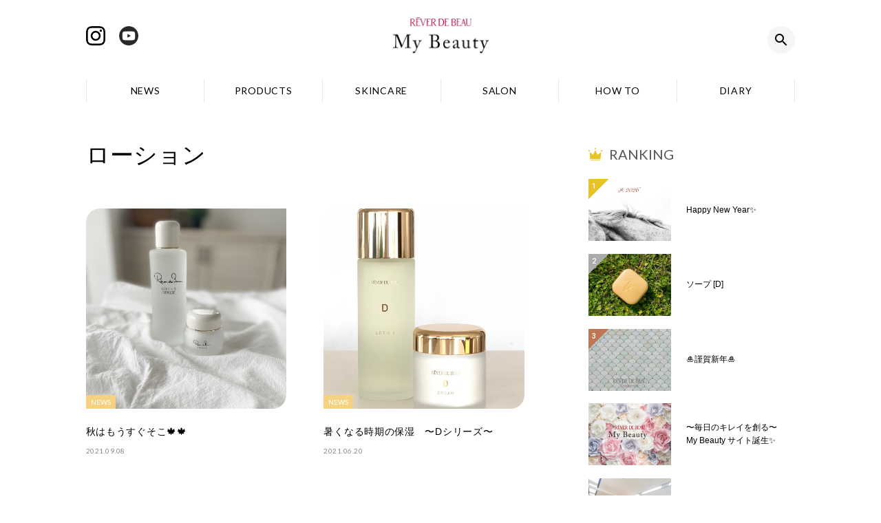

--- FILE ---
content_type: text/html; charset=UTF-8
request_url: https://ilove-rever-bp.com/tag/%E3%83%AD%E3%83%BC%E3%82%B7%E3%83%A7%E3%83%B3
body_size: 14542
content:
<!doctype html>
<html lang="ja">
<head prefix="og: http://ogp.me/ns# fb: http://ogp.me/ns/fb# article: http://ogp.me/ns/article#">
<meta charset="utf-8">
<meta name="format-detection" content="telephone=no,address=no,email=no">
<meta name="viewport" content="width=device-width,initial-scale=1.0">
<meta http-equiv="X-UA-Compatible" content="IE=edge"/>
<link rel="shortcut icon" href="https://ilove-rever-bp.com/syst/wp-content/themes/ilove-rever-bp/img/favicon.ico"/>
<link rel="apple-touch-icon" href="https://ilove-rever-bp.com/syst/wp-content/themes/ilove-rever-bp/img/apple-touch-icon.png" sizes="180x180">
<link rel="icon" type="image/png" href="https://ilove-rever-bp.com/syst/wp-content/themes/ilove-rever-bp/img/android-chrome-192×192.png" sizes="192x192">
<meta name="robots" content="noindex">
<title>ローションの記事一覧 | レヴェドボゥ化粧品マイビューティサイト</title>
<meta name="description" content="「毎日のキレイを創る」サポートページ。ビューティープロデューサーがお届けします。">
<meta name="keywords" content="レヴェドボゥ,代理店,化粧品,スキンケア,ビューティ,プロデューサー,美容,情報,エステ,サロン,技術提携">
<meta property="og:type" content="website">
<meta property="og:locale" content="ja_JP">
<meta property="og:title" content="ローションの記事一覧">
<meta property="og:url" content="https://ilove-rever-bp.com/tag/%E3%83%AD%E3%83%BC%E3%82%B7%E3%83%A7%E3%83%B3">
<meta property="og:description" content="タグ『ローション』の記事一覧ページです。">
<meta property="og:image" content="https://ilove-rever-bp.com/syst/wp-content/themes/ilove-rever-bp/img/ogp.png">
<meta property="og:site_name" content="レヴェドボゥ化粧品マイビューティサイト">
<meta name='robots' content='max-image-preview:large' />
<link rel='dns-prefetch' href='//ajax.googleapis.com' />
<script type="text/javascript" id="wpp-js" src="https://ilove-rever-bp.com/syst/wp-content/plugins/wordpress-popular-posts/assets/js/wpp.min.js?ver=7.3.3" data-sampling="0" data-sampling-rate="100" data-api-url="https://ilove-rever-bp.com/wp-json/wordpress-popular-posts" data-post-id="0" data-token="6978691c5a" data-lang="0" data-debug="0"></script>
<link rel="alternate" type="application/rss+xml" title="レヴェドボゥ化粧品マイビューティサイト &raquo; ローション タグのフィード" href="https://ilove-rever-bp.com/tag/%e3%83%ad%e3%83%bc%e3%82%b7%e3%83%a7%e3%83%b3/feed" />
<style id='wp-img-auto-sizes-contain-inline-css' type='text/css'>
img:is([sizes=auto i],[sizes^="auto," i]){contain-intrinsic-size:3000px 1500px}
/*# sourceURL=wp-img-auto-sizes-contain-inline-css */
</style>
<link rel='stylesheet' id='sbr_styles-css' href='https://ilove-rever-bp.com/syst/wp-content/plugins/reviews-feed/assets/css/sbr-styles.min.css?ver=2.1.1' type='text/css' media='all' />
<link rel='stylesheet' id='sbi_styles-css' href='https://ilove-rever-bp.com/syst/wp-content/plugins/instagram-feed/css/sbi-styles.min.css?ver=6.9.1' type='text/css' media='all' />
<style id='wp-emoji-styles-inline-css' type='text/css'>

	img.wp-smiley, img.emoji {
		display: inline !important;
		border: none !important;
		box-shadow: none !important;
		height: 1em !important;
		width: 1em !important;
		margin: 0 0.07em !important;
		vertical-align: -0.1em !important;
		background: none !important;
		padding: 0 !important;
	}
/*# sourceURL=wp-emoji-styles-inline-css */
</style>
<style id='wp-block-library-inline-css' type='text/css'>
:root{--wp-block-synced-color:#7a00df;--wp-block-synced-color--rgb:122,0,223;--wp-bound-block-color:var(--wp-block-synced-color);--wp-editor-canvas-background:#ddd;--wp-admin-theme-color:#007cba;--wp-admin-theme-color--rgb:0,124,186;--wp-admin-theme-color-darker-10:#006ba1;--wp-admin-theme-color-darker-10--rgb:0,107,160.5;--wp-admin-theme-color-darker-20:#005a87;--wp-admin-theme-color-darker-20--rgb:0,90,135;--wp-admin-border-width-focus:2px}@media (min-resolution:192dpi){:root{--wp-admin-border-width-focus:1.5px}}.wp-element-button{cursor:pointer}:root .has-very-light-gray-background-color{background-color:#eee}:root .has-very-dark-gray-background-color{background-color:#313131}:root .has-very-light-gray-color{color:#eee}:root .has-very-dark-gray-color{color:#313131}:root .has-vivid-green-cyan-to-vivid-cyan-blue-gradient-background{background:linear-gradient(135deg,#00d084,#0693e3)}:root .has-purple-crush-gradient-background{background:linear-gradient(135deg,#34e2e4,#4721fb 50%,#ab1dfe)}:root .has-hazy-dawn-gradient-background{background:linear-gradient(135deg,#faaca8,#dad0ec)}:root .has-subdued-olive-gradient-background{background:linear-gradient(135deg,#fafae1,#67a671)}:root .has-atomic-cream-gradient-background{background:linear-gradient(135deg,#fdd79a,#004a59)}:root .has-nightshade-gradient-background{background:linear-gradient(135deg,#330968,#31cdcf)}:root .has-midnight-gradient-background{background:linear-gradient(135deg,#020381,#2874fc)}:root{--wp--preset--font-size--normal:16px;--wp--preset--font-size--huge:42px}.has-regular-font-size{font-size:1em}.has-larger-font-size{font-size:2.625em}.has-normal-font-size{font-size:var(--wp--preset--font-size--normal)}.has-huge-font-size{font-size:var(--wp--preset--font-size--huge)}.has-text-align-center{text-align:center}.has-text-align-left{text-align:left}.has-text-align-right{text-align:right}.has-fit-text{white-space:nowrap!important}#end-resizable-editor-section{display:none}.aligncenter{clear:both}.items-justified-left{justify-content:flex-start}.items-justified-center{justify-content:center}.items-justified-right{justify-content:flex-end}.items-justified-space-between{justify-content:space-between}.screen-reader-text{border:0;clip-path:inset(50%);height:1px;margin:-1px;overflow:hidden;padding:0;position:absolute;width:1px;word-wrap:normal!important}.screen-reader-text:focus{background-color:#ddd;clip-path:none;color:#444;display:block;font-size:1em;height:auto;left:5px;line-height:normal;padding:15px 23px 14px;text-decoration:none;top:5px;width:auto;z-index:100000}html :where(.has-border-color){border-style:solid}html :where([style*=border-top-color]){border-top-style:solid}html :where([style*=border-right-color]){border-right-style:solid}html :where([style*=border-bottom-color]){border-bottom-style:solid}html :where([style*=border-left-color]){border-left-style:solid}html :where([style*=border-width]){border-style:solid}html :where([style*=border-top-width]){border-top-style:solid}html :where([style*=border-right-width]){border-right-style:solid}html :where([style*=border-bottom-width]){border-bottom-style:solid}html :where([style*=border-left-width]){border-left-style:solid}html :where(img[class*=wp-image-]){height:auto;max-width:100%}:where(figure){margin:0 0 1em}html :where(.is-position-sticky){--wp-admin--admin-bar--position-offset:var(--wp-admin--admin-bar--height,0px)}@media screen and (max-width:600px){html :where(.is-position-sticky){--wp-admin--admin-bar--position-offset:0px}}

/*# sourceURL=wp-block-library-inline-css */
</style><style id='global-styles-inline-css' type='text/css'>
:root{--wp--preset--aspect-ratio--square: 1;--wp--preset--aspect-ratio--4-3: 4/3;--wp--preset--aspect-ratio--3-4: 3/4;--wp--preset--aspect-ratio--3-2: 3/2;--wp--preset--aspect-ratio--2-3: 2/3;--wp--preset--aspect-ratio--16-9: 16/9;--wp--preset--aspect-ratio--9-16: 9/16;--wp--preset--color--black: #000000;--wp--preset--color--cyan-bluish-gray: #abb8c3;--wp--preset--color--white: #ffffff;--wp--preset--color--pale-pink: #f78da7;--wp--preset--color--vivid-red: #cf2e2e;--wp--preset--color--luminous-vivid-orange: #ff6900;--wp--preset--color--luminous-vivid-amber: #fcb900;--wp--preset--color--light-green-cyan: #7bdcb5;--wp--preset--color--vivid-green-cyan: #00d084;--wp--preset--color--pale-cyan-blue: #8ed1fc;--wp--preset--color--vivid-cyan-blue: #0693e3;--wp--preset--color--vivid-purple: #9b51e0;--wp--preset--gradient--vivid-cyan-blue-to-vivid-purple: linear-gradient(135deg,rgb(6,147,227) 0%,rgb(155,81,224) 100%);--wp--preset--gradient--light-green-cyan-to-vivid-green-cyan: linear-gradient(135deg,rgb(122,220,180) 0%,rgb(0,208,130) 100%);--wp--preset--gradient--luminous-vivid-amber-to-luminous-vivid-orange: linear-gradient(135deg,rgb(252,185,0) 0%,rgb(255,105,0) 100%);--wp--preset--gradient--luminous-vivid-orange-to-vivid-red: linear-gradient(135deg,rgb(255,105,0) 0%,rgb(207,46,46) 100%);--wp--preset--gradient--very-light-gray-to-cyan-bluish-gray: linear-gradient(135deg,rgb(238,238,238) 0%,rgb(169,184,195) 100%);--wp--preset--gradient--cool-to-warm-spectrum: linear-gradient(135deg,rgb(74,234,220) 0%,rgb(151,120,209) 20%,rgb(207,42,186) 40%,rgb(238,44,130) 60%,rgb(251,105,98) 80%,rgb(254,248,76) 100%);--wp--preset--gradient--blush-light-purple: linear-gradient(135deg,rgb(255,206,236) 0%,rgb(152,150,240) 100%);--wp--preset--gradient--blush-bordeaux: linear-gradient(135deg,rgb(254,205,165) 0%,rgb(254,45,45) 50%,rgb(107,0,62) 100%);--wp--preset--gradient--luminous-dusk: linear-gradient(135deg,rgb(255,203,112) 0%,rgb(199,81,192) 50%,rgb(65,88,208) 100%);--wp--preset--gradient--pale-ocean: linear-gradient(135deg,rgb(255,245,203) 0%,rgb(182,227,212) 50%,rgb(51,167,181) 100%);--wp--preset--gradient--electric-grass: linear-gradient(135deg,rgb(202,248,128) 0%,rgb(113,206,126) 100%);--wp--preset--gradient--midnight: linear-gradient(135deg,rgb(2,3,129) 0%,rgb(40,116,252) 100%);--wp--preset--font-size--small: 13px;--wp--preset--font-size--medium: 20px;--wp--preset--font-size--large: 36px;--wp--preset--font-size--x-large: 42px;--wp--preset--spacing--20: 0.44rem;--wp--preset--spacing--30: 0.67rem;--wp--preset--spacing--40: 1rem;--wp--preset--spacing--50: 1.5rem;--wp--preset--spacing--60: 2.25rem;--wp--preset--spacing--70: 3.38rem;--wp--preset--spacing--80: 5.06rem;--wp--preset--shadow--natural: 6px 6px 9px rgba(0, 0, 0, 0.2);--wp--preset--shadow--deep: 12px 12px 50px rgba(0, 0, 0, 0.4);--wp--preset--shadow--sharp: 6px 6px 0px rgba(0, 0, 0, 0.2);--wp--preset--shadow--outlined: 6px 6px 0px -3px rgb(255, 255, 255), 6px 6px rgb(0, 0, 0);--wp--preset--shadow--crisp: 6px 6px 0px rgb(0, 0, 0);}:where(.is-layout-flex){gap: 0.5em;}:where(.is-layout-grid){gap: 0.5em;}body .is-layout-flex{display: flex;}.is-layout-flex{flex-wrap: wrap;align-items: center;}.is-layout-flex > :is(*, div){margin: 0;}body .is-layout-grid{display: grid;}.is-layout-grid > :is(*, div){margin: 0;}:where(.wp-block-columns.is-layout-flex){gap: 2em;}:where(.wp-block-columns.is-layout-grid){gap: 2em;}:where(.wp-block-post-template.is-layout-flex){gap: 1.25em;}:where(.wp-block-post-template.is-layout-grid){gap: 1.25em;}.has-black-color{color: var(--wp--preset--color--black) !important;}.has-cyan-bluish-gray-color{color: var(--wp--preset--color--cyan-bluish-gray) !important;}.has-white-color{color: var(--wp--preset--color--white) !important;}.has-pale-pink-color{color: var(--wp--preset--color--pale-pink) !important;}.has-vivid-red-color{color: var(--wp--preset--color--vivid-red) !important;}.has-luminous-vivid-orange-color{color: var(--wp--preset--color--luminous-vivid-orange) !important;}.has-luminous-vivid-amber-color{color: var(--wp--preset--color--luminous-vivid-amber) !important;}.has-light-green-cyan-color{color: var(--wp--preset--color--light-green-cyan) !important;}.has-vivid-green-cyan-color{color: var(--wp--preset--color--vivid-green-cyan) !important;}.has-pale-cyan-blue-color{color: var(--wp--preset--color--pale-cyan-blue) !important;}.has-vivid-cyan-blue-color{color: var(--wp--preset--color--vivid-cyan-blue) !important;}.has-vivid-purple-color{color: var(--wp--preset--color--vivid-purple) !important;}.has-black-background-color{background-color: var(--wp--preset--color--black) !important;}.has-cyan-bluish-gray-background-color{background-color: var(--wp--preset--color--cyan-bluish-gray) !important;}.has-white-background-color{background-color: var(--wp--preset--color--white) !important;}.has-pale-pink-background-color{background-color: var(--wp--preset--color--pale-pink) !important;}.has-vivid-red-background-color{background-color: var(--wp--preset--color--vivid-red) !important;}.has-luminous-vivid-orange-background-color{background-color: var(--wp--preset--color--luminous-vivid-orange) !important;}.has-luminous-vivid-amber-background-color{background-color: var(--wp--preset--color--luminous-vivid-amber) !important;}.has-light-green-cyan-background-color{background-color: var(--wp--preset--color--light-green-cyan) !important;}.has-vivid-green-cyan-background-color{background-color: var(--wp--preset--color--vivid-green-cyan) !important;}.has-pale-cyan-blue-background-color{background-color: var(--wp--preset--color--pale-cyan-blue) !important;}.has-vivid-cyan-blue-background-color{background-color: var(--wp--preset--color--vivid-cyan-blue) !important;}.has-vivid-purple-background-color{background-color: var(--wp--preset--color--vivid-purple) !important;}.has-black-border-color{border-color: var(--wp--preset--color--black) !important;}.has-cyan-bluish-gray-border-color{border-color: var(--wp--preset--color--cyan-bluish-gray) !important;}.has-white-border-color{border-color: var(--wp--preset--color--white) !important;}.has-pale-pink-border-color{border-color: var(--wp--preset--color--pale-pink) !important;}.has-vivid-red-border-color{border-color: var(--wp--preset--color--vivid-red) !important;}.has-luminous-vivid-orange-border-color{border-color: var(--wp--preset--color--luminous-vivid-orange) !important;}.has-luminous-vivid-amber-border-color{border-color: var(--wp--preset--color--luminous-vivid-amber) !important;}.has-light-green-cyan-border-color{border-color: var(--wp--preset--color--light-green-cyan) !important;}.has-vivid-green-cyan-border-color{border-color: var(--wp--preset--color--vivid-green-cyan) !important;}.has-pale-cyan-blue-border-color{border-color: var(--wp--preset--color--pale-cyan-blue) !important;}.has-vivid-cyan-blue-border-color{border-color: var(--wp--preset--color--vivid-cyan-blue) !important;}.has-vivid-purple-border-color{border-color: var(--wp--preset--color--vivid-purple) !important;}.has-vivid-cyan-blue-to-vivid-purple-gradient-background{background: var(--wp--preset--gradient--vivid-cyan-blue-to-vivid-purple) !important;}.has-light-green-cyan-to-vivid-green-cyan-gradient-background{background: var(--wp--preset--gradient--light-green-cyan-to-vivid-green-cyan) !important;}.has-luminous-vivid-amber-to-luminous-vivid-orange-gradient-background{background: var(--wp--preset--gradient--luminous-vivid-amber-to-luminous-vivid-orange) !important;}.has-luminous-vivid-orange-to-vivid-red-gradient-background{background: var(--wp--preset--gradient--luminous-vivid-orange-to-vivid-red) !important;}.has-very-light-gray-to-cyan-bluish-gray-gradient-background{background: var(--wp--preset--gradient--very-light-gray-to-cyan-bluish-gray) !important;}.has-cool-to-warm-spectrum-gradient-background{background: var(--wp--preset--gradient--cool-to-warm-spectrum) !important;}.has-blush-light-purple-gradient-background{background: var(--wp--preset--gradient--blush-light-purple) !important;}.has-blush-bordeaux-gradient-background{background: var(--wp--preset--gradient--blush-bordeaux) !important;}.has-luminous-dusk-gradient-background{background: var(--wp--preset--gradient--luminous-dusk) !important;}.has-pale-ocean-gradient-background{background: var(--wp--preset--gradient--pale-ocean) !important;}.has-electric-grass-gradient-background{background: var(--wp--preset--gradient--electric-grass) !important;}.has-midnight-gradient-background{background: var(--wp--preset--gradient--midnight) !important;}.has-small-font-size{font-size: var(--wp--preset--font-size--small) !important;}.has-medium-font-size{font-size: var(--wp--preset--font-size--medium) !important;}.has-large-font-size{font-size: var(--wp--preset--font-size--large) !important;}.has-x-large-font-size{font-size: var(--wp--preset--font-size--x-large) !important;}
/*# sourceURL=global-styles-inline-css */
</style>

<style id='classic-theme-styles-inline-css' type='text/css'>
/*! This file is auto-generated */
.wp-block-button__link{color:#fff;background-color:#32373c;border-radius:9999px;box-shadow:none;text-decoration:none;padding:calc(.667em + 2px) calc(1.333em + 2px);font-size:1.125em}.wp-block-file__button{background:#32373c;color:#fff;text-decoration:none}
/*# sourceURL=/wp-includes/css/classic-themes.min.css */
</style>
<link rel='stylesheet' id='ctf_styles-css' href='https://ilove-rever-bp.com/syst/wp-content/plugins/custom-twitter-feeds/css/ctf-styles.min.css?ver=2.3.1' type='text/css' media='all' />
<link rel='stylesheet' id='cff-css' href='https://ilove-rever-bp.com/syst/wp-content/plugins/custom-facebook-feed/assets/css/cff-style.min.css?ver=4.3.2' type='text/css' media='all' />
<link rel='stylesheet' id='sb-font-awesome-css' href='https://ilove-rever-bp.com/syst/wp-content/plugins/custom-facebook-feed/assets/css/font-awesome.min.css?ver=4.7.0' type='text/css' media='all' />
<link rel='stylesheet' id='wordpress-popular-posts-css-css' href='https://ilove-rever-bp.com/syst/wp-content/plugins/wordpress-popular-posts/assets/css/wpp.css?ver=7.3.3' type='text/css' media='all' />
<link rel='stylesheet' id='main-style-css' href='https://ilove-rever-bp.com/syst/wp-content/themes/ilove-rever-bp/style.css?ver=6.9' type='text/css' media='all' />
<script type="text/javascript" src="//ajax.googleapis.com/ajax/libs/jquery/2.2.4/jquery.min.js" id="jquery-js"></script>
<script type="text/javascript" src="https://ilove-rever-bp.com/syst/wp-content/themes/ilove-rever-bp/js/common.js?ver=20210408" id="base-script-js"></script>
<link rel="https://api.w.org/" href="https://ilove-rever-bp.com/wp-json/" /><link rel="alternate" title="JSON" type="application/json" href="https://ilove-rever-bp.com/wp-json/wp/v2/tags/16" /><link rel="EditURI" type="application/rsd+xml" title="RSD" href="https://ilove-rever-bp.com/syst/xmlrpc.php?rsd" />
            <style id="wpp-loading-animation-styles">@-webkit-keyframes bgslide{from{background-position-x:0}to{background-position-x:-200%}}@keyframes bgslide{from{background-position-x:0}to{background-position-x:-200%}}.wpp-widget-block-placeholder,.wpp-shortcode-placeholder{margin:0 auto;width:60px;height:3px;background:#dd3737;background:linear-gradient(90deg,#dd3737 0%,#571313 10%,#dd3737 100%);background-size:200% auto;border-radius:3px;-webkit-animation:bgslide 1s infinite linear;animation:bgslide 1s infinite linear}</style>
            </head>

<body class="archive tag tag-16 wp-theme-ilove-rever-bp">
	<!-- HEADER -->
	<header id="header_area">
		<div id="header_inner">
      <div id="header_sp">
        <h1 id="logo_main"><a href="https://ilove-rever-bp.com">レヴェドボゥ化粧品株式会社 My Beauty</a></h1>
        <div id="menu">
          <div class="menu_trigger"> <span><span></span> <span></span> <span></span></span> </div>
        </div>
      </div>
			<div class="search_area">
				<form id="form" action="https://ilove-rever-bp.com" method="get">
					<input id="s_box" name="s" type="search">
					<input type="submit" value="検索" class="btn_search">
				</form>
			</div>
      <!-- NAVI GLOBAL -->
      <nav id="navi_global_area">
				<div class="search_area">
					<form id="form" action="https://ilove-rever-bp.com" method="get">
						<input id="s_box" name="s" type="search">
						<input type="submit" value="検索" class="btn_search">
					</form>
				</div>
        <ul class="navi_global"><li id="menu-item-9" class="menu-item menu-item-type-taxonomy menu-item-object-category menu-item-9"><a href="https://ilove-rever-bp.com/category/news">NEWS</a></li>
<li id="menu-item-10" class="menu-item menu-item-type-taxonomy menu-item-object-category menu-item-10"><a href="https://ilove-rever-bp.com/category/products">PRODUCTS</a></li>
<li id="menu-item-12" class="menu-item menu-item-type-taxonomy menu-item-object-category menu-item-12"><a href="https://ilove-rever-bp.com/category/skincare">SKINCARE</a></li>
<li id="menu-item-11" class="menu-item menu-item-type-taxonomy menu-item-object-category menu-item-11"><a href="https://ilove-rever-bp.com/category/salon">SALON</a></li>
<li id="menu-item-8" class="menu-item menu-item-type-taxonomy menu-item-object-category menu-item-8"><a href="https://ilove-rever-bp.com/category/how-to">HOW TO</a></li>
<li id="menu-item-7" class="menu-item menu-item-type-taxonomy menu-item-object-category menu-item-7"><a href="https://ilove-rever-bp.com/category/diary">DIARY</a></li>
</ul>				<ul class="navi_sns">
					<li class="insta"><a href="https://instagram.com/mybeauty_rever?igshid=YmMyMTA2M2Y=" target="_blank">Instagram</a></li>
					<li class="youtube"><a href="https://www.youtube.com/channel/UC5g7nh26-Gu9ZaVKkfAatig" target="_blank">Youtube</a></li>
				</ul>
      </nav>
      <ul class="navi_sns">
        <li class="insta"><a href="https://instagram.com/mybeauty_rever?igshid=YmMyMTA2M2Y=" target="_blank">Instagram</a></li>
        <li class="youtube"><a href="https://www.youtube.com/channel/UC5g7nh26-Gu9ZaVKkfAatig" target="_blank">Youtube</a></li>
      </ul>
      <!-- NAVI GLOBAL --> 
    </div>
	</header>
	<!-- HEADER -->	<!-- CONTENTS -->
	<div id="contents">
		<!-- CONTENTS MAIN -->
		<div id="main_contents">
			<h1 id="archive_ttl">ローション</h1>						<ul class="article_list">
								<li>
	<a href="https://ilove-rever-bp.com/news/762">
		<div class="image"><b style="background-color: #f5d282;">NEWS</b><span  style="background-image: url('https://ilove-rever-bp.com/syst/wp-content/uploads/2021/09/shita1-1.jpg');"></span></div>
		<p>秋はもうすぐそこ🍁🍁</p>
		<time>2021.09.08</time>
	</a>
</li>								<li>
	<a href="https://ilove-rever-bp.com/news/126">
		<div class="image"><b style="background-color: #f5d282;">NEWS</b><span  style="background-image: url('https://ilove-rever-bp.com/syst/wp-content/uploads/2021/04/main-8.jpg');"></span></div>
		<p>暑くなる時期の保湿　〜Dシリーズ〜</p>
		<time>2021.06.20</time>
	</a>
</li>								<li>
	<a href="https://ilove-rever-bp.com/how-to/1055">
		<div class="image"><b style="background-color: #b391ea;">HOW TO</b><span  style="background-image: url('https://ilove-rever-bp.com/syst/wp-content/uploads/2022/01/cover.jpg');"></span></div>
		<p>REVER DE BEAU 〜ソープ＆ローション編〜</p>
		<time>2022.11.10</time>
	</a>
</li>								<li>
	<a href="https://ilove-rever-bp.com/how-to/1702">
		<div class="image"><b style="background-color: #b391ea;">HOW TO</b><span  style="background-image: url('https://ilove-rever-bp.com/syst/wp-content/uploads/2022/10/image1.jpeg');"></span></div>
		<p>STEP 3 うるおう Moisture</p>
		<time>2022.11.10</time>
	</a>
</li>								<li>
	<a href="https://ilove-rever-bp.com/products/1482">
		<div class="image"><b style="background-color: #d391a8;">PRODUCTS</b><span  style="background-image: url('https://ilove-rever-bp.com/syst/wp-content/uploads/2022/11/f785a15312dead496813b0405afd7cbd-scaled.jpg');"></span></div>
		<p>ローション [N]</p>
		<time>2022.12.06</time>
	</a>
</li>								<li>
	<a href="https://ilove-rever-bp.com/products/1486">
		<div class="image"><b style="background-color: #d391a8;">PRODUCTS</b><span  style="background-image: url('https://ilove-rever-bp.com/syst/wp-content/uploads/2022/11/baafe3ffa9676d875c821aef711918e5-scaled.jpg');"></span></div>
		<p>ローション [D]</p>
		<time>2022.12.06</time>
	</a>
</li>								<li>
	<a href="https://ilove-rever-bp.com/products/1490">
		<div class="image"><b style="background-color: #d391a8;">PRODUCTS</b><span  style="background-image: url('https://ilove-rever-bp.com/syst/wp-content/uploads/2022/11/3b1d41a7571b7856b02a85452562133d-scaled.jpg');"></span></div>
		<p>ローション [O]</p>
		<time>2022.12.06</time>
	</a>
</li>								<li>
	<a href="https://ilove-rever-bp.com/products/1529">
		<div class="image"><b style="background-color: #d391a8;">PRODUCTS</b><span  style="background-image: url('https://ilove-rever-bp.com/syst/wp-content/uploads/2022/11/df8206b501dda2520a8496138ba899cb-scaled.jpg');"></span></div>
		<p>ATローション</p>
		<time>2022.12.06</time>
	</a>
</li>							</ul>
			<div class='wp-pagenavi' role='navigation'>
<span class='pages'>1 / 1</span><span aria-current='page' class='current'>1</span>
</div>					</div>
		<!-- CONTENTS MAIN -->
		<!-- CONTENTS SIDE -->
				<!-- CONTENTS SIDE -->
		<div id="sidebar">
			<section>
				<h3 class="ranking">RANKING</h3><ol class="popular_list">
<li><a href="https://ilove-rever-bp.com/news/3344"><div class="image"><img src="https://ilove-rever-bp.com/syst/wp-content/uploads/wordpress-popular-posts/3344-featured-240x180.jpg" srcset="https://ilove-rever-bp.com/syst/wp-content/uploads/wordpress-popular-posts/3344-featured-240x180.jpg, https://ilove-rever-bp.com/syst/wp-content/uploads/wordpress-popular-posts/3344-featured-240x180@1.5x.jpg 1.5x, https://ilove-rever-bp.com/syst/wp-content/uploads/wordpress-popular-posts/3344-featured-240x180@2x.jpg 2x, https://ilove-rever-bp.com/syst/wp-content/uploads/wordpress-popular-posts/3344-featured-240x180@2.5x.jpg 2.5x, https://ilove-rever-bp.com/syst/wp-content/uploads/wordpress-popular-posts/3344-featured-240x180@3x.jpg 3x" width="240" height="180" alt="" class="wpp-thumbnail wpp_featured wpp_cached_thumb" decoding="async" loading="lazy"></div><div class="detail">Happy New Year✨</div></a></li>
<li><a href="https://ilove-rever-bp.com/products/2860"><div class="image"><img src="https://ilove-rever-bp.com/syst/wp-content/uploads/wordpress-popular-posts/2860-featured-240x180.jpg" srcset="https://ilove-rever-bp.com/syst/wp-content/uploads/wordpress-popular-posts/2860-featured-240x180.jpg, https://ilove-rever-bp.com/syst/wp-content/uploads/wordpress-popular-posts/2860-featured-240x180@1.5x.jpg 1.5x, https://ilove-rever-bp.com/syst/wp-content/uploads/wordpress-popular-posts/2860-featured-240x180@2x.jpg 2x, https://ilove-rever-bp.com/syst/wp-content/uploads/wordpress-popular-posts/2860-featured-240x180@2.5x.jpg 2.5x, https://ilove-rever-bp.com/syst/wp-content/uploads/wordpress-popular-posts/2860-featured-240x180@3x.jpg 3x" width="240" height="180" alt="" class="wpp-thumbnail wpp_featured wpp_cached_thumb" decoding="async" loading="lazy"></div><div class="detail">ソープ [D]</div></a></li>
<li><a href="https://ilove-rever-bp.com/news/3288"><div class="image"><img src="https://ilove-rever-bp.com/syst/wp-content/uploads/wordpress-popular-posts/3288-featured-240x180.jpg" srcset="https://ilove-rever-bp.com/syst/wp-content/uploads/wordpress-popular-posts/3288-featured-240x180.jpg, https://ilove-rever-bp.com/syst/wp-content/uploads/wordpress-popular-posts/3288-featured-240x180@1.5x.jpg 1.5x, https://ilove-rever-bp.com/syst/wp-content/uploads/wordpress-popular-posts/3288-featured-240x180@2x.jpg 2x, https://ilove-rever-bp.com/syst/wp-content/uploads/wordpress-popular-posts/3288-featured-240x180@2.5x.jpg 2.5x, https://ilove-rever-bp.com/syst/wp-content/uploads/wordpress-popular-posts/3288-featured-240x180@3x.jpg 3x" width="240" height="180" alt="" class="wpp-thumbnail wpp_featured wpp_cached_thumb" decoding="async" loading="lazy"></div><div class="detail">🎍謹賀新年🎍</div></a></li>
<li><a href="https://ilove-rever-bp.com/news/91"><div class="image"><img src="https://ilove-rever-bp.com/syst/wp-content/uploads/wordpress-popular-posts/91-featured-240x180.jpg" width="240" height="180" alt="" class="wpp-thumbnail wpp_featured wpp_cached_thumb" decoding="async" loading="lazy"></div><div class="detail">〜毎日のキレイを創る〜　My Beauty サイト誕生✨</div></a></li>
<li><a href="https://ilove-rever-bp.com/salon/96"><div class="image"><img src="https://ilove-rever-bp.com/syst/wp-content/uploads/wordpress-popular-posts/96-featured-240x180.jpg" width="240" height="180" alt="" class="wpp-thumbnail wpp_featured wpp_cached_thumb" decoding="async" loading="lazy"></div><div class="detail">REVER DE BEAU 本社大阪サロン</div></a></li>

</ol>			</section>
						<section class="widget"><h3 class="widget_title">TAGS</h3><div class="tagcloud"><a href="https://ilove-rever-bp.com/tag/reverdebeau" class="tag-cloud-link tag-link-122 tag-link-position-1" style="font-size: 22pt;" aria-label="reverdebeau (42個の項目)">reverdebeau</a>
<a href="https://ilove-rever-bp.com/tag/mybeautyrever" class="tag-cloud-link tag-link-123 tag-link-position-2" style="font-size: 19.694117647059pt;" aria-label="mybeautyrever (30個の項目)">mybeautyrever</a>
<a href="https://ilove-rever-bp.com/tag/%e5%9f%ba%e7%a4%8e%e5%8c%96%e7%b2%a7%e5%93%81" class="tag-cloud-link tag-link-33 tag-link-position-3" style="font-size: 16.564705882353pt;" aria-label="基礎化粧品 (19個の項目)">基礎化粧品</a>
<a href="https://ilove-rever-bp.com/tag/mybeauty" class="tag-cloud-link tag-link-138 tag-link-position-4" style="font-size: 13.435294117647pt;" aria-label="mybeauty (12個の項目)">mybeauty</a>
<a href="https://ilove-rever-bp.com/tag/%e3%82%b9%e3%82%ad%e3%83%b3%e3%82%b1%e3%82%a2" class="tag-cloud-link tag-link-11 tag-link-position-5" style="font-size: 13.435294117647pt;" aria-label="スキンケア (12個の項目)">スキンケア</a>
<a href="https://ilove-rever-bp.com/tag/%e3%82%af%e3%83%aa%e3%83%bc%e3%83%a0" class="tag-cloud-link tag-link-40 tag-link-position-6" style="font-size: 11.623529411765pt;" aria-label="クリーム (9個の項目)">クリーム</a>
<a href="https://ilove-rever-bp.com/tag/%e3%83%ad%e3%83%bc%e3%82%b7%e3%83%a7%e3%83%b3" class="tag-cloud-link tag-link-16 tag-link-position-7" style="font-size: 10.8pt;" aria-label="ローション (8個の項目)">ローション</a>
<a href="https://ilove-rever-bp.com/tag/%e3%83%a1%e3%82%a4%e3%82%af" class="tag-cloud-link tag-link-12 tag-link-position-8" style="font-size: 10.8pt;" aria-label="メイク (8個の項目)">メイク</a>
<a href="https://ilove-rever-bp.com/tag/%e7%be%8e%e5%ae%b9%e6%b6%b2" class="tag-cloud-link tag-link-43 tag-link-position-9" style="font-size: 9.9764705882353pt;" aria-label="美容液 (7個の項目)">美容液</a>
<a href="https://ilove-rever-bp.com/tag/%e3%82%aa%e3%83%bc%e3%83%ab%e3%82%a4%e3%83%b3%e3%83%af%e3%83%b3%e3%82%b8%e3%82%a7%e3%83%ab" class="tag-cloud-link tag-link-25 tag-link-position-10" style="font-size: 9.9764705882353pt;" aria-label="オールインワンジェル (7個の項目)">オールインワンジェル</a>
<a href="https://ilove-rever-bp.com/tag/%e3%83%a1%e3%82%a4%e3%82%af%e3%82%a2%e3%83%83%e3%83%97" class="tag-cloud-link tag-link-30 tag-link-position-11" style="font-size: 9.1529411764706pt;" aria-label="メイクアップ (6個の項目)">メイクアップ</a>
<a href="https://ilove-rever-bp.com/tag/%e6%b4%97%e9%a1%94" class="tag-cloud-link tag-link-8 tag-link-position-12" style="font-size: 9.1529411764706pt;" aria-label="洗顔 (6個の項目)">洗顔</a>
<a href="https://ilove-rever-bp.com/tag/%e3%82%a2%e3%82%a4%e3%82%b7%e3%83%a3%e3%83%89%e3%82%a6" class="tag-cloud-link tag-link-47 tag-link-position-13" style="font-size: 8pt;" aria-label="アイシャドウ (5個の項目)">アイシャドウ</a>
<a href="https://ilove-rever-bp.com/tag/%e3%82%a8%e3%82%b9%e3%83%86" class="tag-cloud-link tag-link-14 tag-link-position-14" style="font-size: 8pt;" aria-label="エステ (5個の項目)">エステ</a>
<a href="https://ilove-rever-bp.com/tag/%e5%8c%96%e7%b2%a7%e5%93%81" class="tag-cloud-link tag-link-13 tag-link-position-15" style="font-size: 8pt;" aria-label="化粧品 (5個の項目)">化粧品</a></div>
</section><section class="widget_text widget"><div class="textwidget custom-html-widget"><div>
	<h3 class="insta">公式My Beauty Instagram</h3>
	
<div id="sb_instagram"  class="sbi sbi_mob_col_3 sbi_tab_col_3 sbi_col_3" style="padding-bottom: 10px; width: 100%;"	 data-feedid="*1"  data-res="auto" data-cols="3" data-colsmobile="3" data-colstablet="3" data-num="9" data-nummobile="" data-item-padding="5"	 data-shortcode-atts="{}"  data-postid="" data-locatornonce="902eb2091f" data-imageaspectratio="1:1" data-sbi-flags="favorLocal,gdpr">
	
	<div id="sbi_images"  style="gap: 10px;">
		<div class="sbi_item sbi_type_carousel sbi_new sbi_transition"
	id="sbi_17950539671931059" data-date="1766645469">
	<div class="sbi_photo_wrap">
		<a class="sbi_photo" href="https://www.instagram.com/p/DSrVD1bkdTh/" target="_blank" rel="noopener nofollow"
			data-full-res="https://scontent-itm1-1.cdninstagram.com/v/t51.82787-15/605374244_17898674154358174_2564305684830319195_n.jpg?stp=dst-jpg_e35_tt6&#038;_nc_cat=103&#038;ccb=7-5&#038;_nc_sid=18de74&#038;efg=eyJlZmdfdGFnIjoiQ0FST1VTRUxfSVRFTS5iZXN0X2ltYWdlX3VybGdlbi5DMyJ9&#038;_nc_ohc=G06Y8EClQhcQ7kNvwE53aGH&#038;_nc_oc=AdkKl6pgL6cPiTr1Opf7wqLRSfMCFZWDoxeKL2MzQAqyLuW9gcLsXFgVrbV4SprC0sA&#038;_nc_zt=23&#038;_nc_ht=scontent-itm1-1.cdninstagram.com&#038;edm=ANo9K5cEAAAA&#038;_nc_gid=nM09Sc3OhlvIyZMZ7AEPCQ&#038;oh=00_AfoWmXHHuUlc8G58wQq9f1a4TBqFPIPnO1aX8X-TVqGP1A&#038;oe=697BA2BF"
			data-img-src-set="{&quot;d&quot;:&quot;https:\/\/scontent-itm1-1.cdninstagram.com\/v\/t51.82787-15\/605374244_17898674154358174_2564305684830319195_n.jpg?stp=dst-jpg_e35_tt6&amp;_nc_cat=103&amp;ccb=7-5&amp;_nc_sid=18de74&amp;efg=eyJlZmdfdGFnIjoiQ0FST1VTRUxfSVRFTS5iZXN0X2ltYWdlX3VybGdlbi5DMyJ9&amp;_nc_ohc=G06Y8EClQhcQ7kNvwE53aGH&amp;_nc_oc=AdkKl6pgL6cPiTr1Opf7wqLRSfMCFZWDoxeKL2MzQAqyLuW9gcLsXFgVrbV4SprC0sA&amp;_nc_zt=23&amp;_nc_ht=scontent-itm1-1.cdninstagram.com&amp;edm=ANo9K5cEAAAA&amp;_nc_gid=nM09Sc3OhlvIyZMZ7AEPCQ&amp;oh=00_AfoWmXHHuUlc8G58wQq9f1a4TBqFPIPnO1aX8X-TVqGP1A&amp;oe=697BA2BF&quot;,&quot;150&quot;:&quot;https:\/\/scontent-itm1-1.cdninstagram.com\/v\/t51.82787-15\/605374244_17898674154358174_2564305684830319195_n.jpg?stp=dst-jpg_e35_tt6&amp;_nc_cat=103&amp;ccb=7-5&amp;_nc_sid=18de74&amp;efg=eyJlZmdfdGFnIjoiQ0FST1VTRUxfSVRFTS5iZXN0X2ltYWdlX3VybGdlbi5DMyJ9&amp;_nc_ohc=G06Y8EClQhcQ7kNvwE53aGH&amp;_nc_oc=AdkKl6pgL6cPiTr1Opf7wqLRSfMCFZWDoxeKL2MzQAqyLuW9gcLsXFgVrbV4SprC0sA&amp;_nc_zt=23&amp;_nc_ht=scontent-itm1-1.cdninstagram.com&amp;edm=ANo9K5cEAAAA&amp;_nc_gid=nM09Sc3OhlvIyZMZ7AEPCQ&amp;oh=00_AfoWmXHHuUlc8G58wQq9f1a4TBqFPIPnO1aX8X-TVqGP1A&amp;oe=697BA2BF&quot;,&quot;320&quot;:&quot;https:\/\/scontent-itm1-1.cdninstagram.com\/v\/t51.82787-15\/605374244_17898674154358174_2564305684830319195_n.jpg?stp=dst-jpg_e35_tt6&amp;_nc_cat=103&amp;ccb=7-5&amp;_nc_sid=18de74&amp;efg=eyJlZmdfdGFnIjoiQ0FST1VTRUxfSVRFTS5iZXN0X2ltYWdlX3VybGdlbi5DMyJ9&amp;_nc_ohc=G06Y8EClQhcQ7kNvwE53aGH&amp;_nc_oc=AdkKl6pgL6cPiTr1Opf7wqLRSfMCFZWDoxeKL2MzQAqyLuW9gcLsXFgVrbV4SprC0sA&amp;_nc_zt=23&amp;_nc_ht=scontent-itm1-1.cdninstagram.com&amp;edm=ANo9K5cEAAAA&amp;_nc_gid=nM09Sc3OhlvIyZMZ7AEPCQ&amp;oh=00_AfoWmXHHuUlc8G58wQq9f1a4TBqFPIPnO1aX8X-TVqGP1A&amp;oe=697BA2BF&quot;,&quot;640&quot;:&quot;https:\/\/scontent-itm1-1.cdninstagram.com\/v\/t51.82787-15\/605374244_17898674154358174_2564305684830319195_n.jpg?stp=dst-jpg_e35_tt6&amp;_nc_cat=103&amp;ccb=7-5&amp;_nc_sid=18de74&amp;efg=eyJlZmdfdGFnIjoiQ0FST1VTRUxfSVRFTS5iZXN0X2ltYWdlX3VybGdlbi5DMyJ9&amp;_nc_ohc=G06Y8EClQhcQ7kNvwE53aGH&amp;_nc_oc=AdkKl6pgL6cPiTr1Opf7wqLRSfMCFZWDoxeKL2MzQAqyLuW9gcLsXFgVrbV4SprC0sA&amp;_nc_zt=23&amp;_nc_ht=scontent-itm1-1.cdninstagram.com&amp;edm=ANo9K5cEAAAA&amp;_nc_gid=nM09Sc3OhlvIyZMZ7AEPCQ&amp;oh=00_AfoWmXHHuUlc8G58wQq9f1a4TBqFPIPnO1aX8X-TVqGP1A&amp;oe=697BA2BF&quot;}">
			<span class="sbi-screenreader"></span>
			<svg class="svg-inline--fa fa-clone fa-w-16 sbi_lightbox_carousel_icon" aria-hidden="true" aria-label="Clone" data-fa-proƒcessed="" data-prefix="far" data-icon="clone" role="img" xmlns="http://www.w3.org/2000/svg" viewBox="0 0 512 512">
                    <path fill="currentColor" d="M464 0H144c-26.51 0-48 21.49-48 48v48H48c-26.51 0-48 21.49-48 48v320c0 26.51 21.49 48 48 48h320c26.51 0 48-21.49 48-48v-48h48c26.51 0 48-21.49 48-48V48c0-26.51-21.49-48-48-48zM362 464H54a6 6 0 0 1-6-6V150a6 6 0 0 1 6-6h42v224c0 26.51 21.49 48 48 48h224v42a6 6 0 0 1-6 6zm96-96H150a6 6 0 0 1-6-6V54a6 6 0 0 1 6-6h308a6 6 0 0 1 6 6v308a6 6 0 0 1-6 6z"></path>
                </svg>						<img src="https://ilove-rever-bp.com/syst/wp-content/plugins/instagram-feed/img/placeholder.png" alt="Joyeux noel🎄
Merry Xmas🎄メリークリスマス🎄
from REVER DE BEAU COSMETICS💄
MADE IN JAPAN🇯🇵

#reverdebeau
#cosmetics
#mybeauty
#化粧品
#メイク" aria-hidden="true">
		</a>
	</div>
</div><div class="sbi_item sbi_type_video sbi_new sbi_transition"
	id="sbi_18081220025303996" data-date="1758783958">
	<div class="sbi_photo_wrap">
		<a class="sbi_photo" href="https://www.instagram.com/reel/DPBCUn3kcs1/" target="_blank" rel="noopener nofollow"
			data-full-res="https://scontent-itm1-1.cdninstagram.com/v/t51.82787-15/559115910_17889248526358174_3235567192445366276_n.jpg?stp=dst-jpg_e35_tt6&#038;_nc_cat=104&#038;ccb=7-5&#038;_nc_sid=18de74&#038;efg=eyJlZmdfdGFnIjoiQ0xJUFMuYmVzdF9pbWFnZV91cmxnZW4uQzMifQ%3D%3D&#038;_nc_ohc=YNk8-Or719cQ7kNvwF5kgGj&#038;_nc_oc=AdmcU7izfBJ4oox2KYPHcISZLUX0nKsZwSVfVKw5818NzMDMIhfRHu6ZODPwGKqcmv4&#038;_nc_zt=23&#038;_nc_ht=scontent-itm1-1.cdninstagram.com&#038;edm=ANo9K5cEAAAA&#038;_nc_gid=nM09Sc3OhlvIyZMZ7AEPCQ&#038;oh=00_AfoRiie0RvCMfsJt97X7C8s4Q15V9IVs-GSsr9M_xSLuew&#038;oe=697B9FA0"
			data-img-src-set="{&quot;d&quot;:&quot;https:\/\/scontent-itm1-1.cdninstagram.com\/v\/t51.82787-15\/559115910_17889248526358174_3235567192445366276_n.jpg?stp=dst-jpg_e35_tt6&amp;_nc_cat=104&amp;ccb=7-5&amp;_nc_sid=18de74&amp;efg=eyJlZmdfdGFnIjoiQ0xJUFMuYmVzdF9pbWFnZV91cmxnZW4uQzMifQ%3D%3D&amp;_nc_ohc=YNk8-Or719cQ7kNvwF5kgGj&amp;_nc_oc=AdmcU7izfBJ4oox2KYPHcISZLUX0nKsZwSVfVKw5818NzMDMIhfRHu6ZODPwGKqcmv4&amp;_nc_zt=23&amp;_nc_ht=scontent-itm1-1.cdninstagram.com&amp;edm=ANo9K5cEAAAA&amp;_nc_gid=nM09Sc3OhlvIyZMZ7AEPCQ&amp;oh=00_AfoRiie0RvCMfsJt97X7C8s4Q15V9IVs-GSsr9M_xSLuew&amp;oe=697B9FA0&quot;,&quot;150&quot;:&quot;https:\/\/scontent-itm1-1.cdninstagram.com\/v\/t51.82787-15\/559115910_17889248526358174_3235567192445366276_n.jpg?stp=dst-jpg_e35_tt6&amp;_nc_cat=104&amp;ccb=7-5&amp;_nc_sid=18de74&amp;efg=eyJlZmdfdGFnIjoiQ0xJUFMuYmVzdF9pbWFnZV91cmxnZW4uQzMifQ%3D%3D&amp;_nc_ohc=YNk8-Or719cQ7kNvwF5kgGj&amp;_nc_oc=AdmcU7izfBJ4oox2KYPHcISZLUX0nKsZwSVfVKw5818NzMDMIhfRHu6ZODPwGKqcmv4&amp;_nc_zt=23&amp;_nc_ht=scontent-itm1-1.cdninstagram.com&amp;edm=ANo9K5cEAAAA&amp;_nc_gid=nM09Sc3OhlvIyZMZ7AEPCQ&amp;oh=00_AfoRiie0RvCMfsJt97X7C8s4Q15V9IVs-GSsr9M_xSLuew&amp;oe=697B9FA0&quot;,&quot;320&quot;:&quot;https:\/\/scontent-itm1-1.cdninstagram.com\/v\/t51.82787-15\/559115910_17889248526358174_3235567192445366276_n.jpg?stp=dst-jpg_e35_tt6&amp;_nc_cat=104&amp;ccb=7-5&amp;_nc_sid=18de74&amp;efg=eyJlZmdfdGFnIjoiQ0xJUFMuYmVzdF9pbWFnZV91cmxnZW4uQzMifQ%3D%3D&amp;_nc_ohc=YNk8-Or719cQ7kNvwF5kgGj&amp;_nc_oc=AdmcU7izfBJ4oox2KYPHcISZLUX0nKsZwSVfVKw5818NzMDMIhfRHu6ZODPwGKqcmv4&amp;_nc_zt=23&amp;_nc_ht=scontent-itm1-1.cdninstagram.com&amp;edm=ANo9K5cEAAAA&amp;_nc_gid=nM09Sc3OhlvIyZMZ7AEPCQ&amp;oh=00_AfoRiie0RvCMfsJt97X7C8s4Q15V9IVs-GSsr9M_xSLuew&amp;oe=697B9FA0&quot;,&quot;640&quot;:&quot;https:\/\/scontent-itm1-1.cdninstagram.com\/v\/t51.82787-15\/559115910_17889248526358174_3235567192445366276_n.jpg?stp=dst-jpg_e35_tt6&amp;_nc_cat=104&amp;ccb=7-5&amp;_nc_sid=18de74&amp;efg=eyJlZmdfdGFnIjoiQ0xJUFMuYmVzdF9pbWFnZV91cmxnZW4uQzMifQ%3D%3D&amp;_nc_ohc=YNk8-Or719cQ7kNvwF5kgGj&amp;_nc_oc=AdmcU7izfBJ4oox2KYPHcISZLUX0nKsZwSVfVKw5818NzMDMIhfRHu6ZODPwGKqcmv4&amp;_nc_zt=23&amp;_nc_ht=scontent-itm1-1.cdninstagram.com&amp;edm=ANo9K5cEAAAA&amp;_nc_gid=nM09Sc3OhlvIyZMZ7AEPCQ&amp;oh=00_AfoRiie0RvCMfsJt97X7C8s4Q15V9IVs-GSsr9M_xSLuew&amp;oe=697B9FA0&quot;}">
			<span class="sbi-screenreader">SENSITIVE SKIN SERIES✨
LOTION θ🟣
MADE IN JAP</span>
						<svg style="color: rgba(255,255,255,1)" class="svg-inline--fa fa-play fa-w-14 sbi_playbtn" aria-label="Play" aria-hidden="true" data-fa-processed="" data-prefix="fa" data-icon="play" role="presentation" xmlns="http://www.w3.org/2000/svg" viewBox="0 0 448 512"><path fill="currentColor" d="M424.4 214.7L72.4 6.6C43.8-10.3 0 6.1 0 47.9V464c0 37.5 40.7 60.1 72.4 41.3l352-208c31.4-18.5 31.5-64.1 0-82.6z"></path></svg>			<img src="https://ilove-rever-bp.com/syst/wp-content/plugins/instagram-feed/img/placeholder.png" alt="SENSITIVE SKIN SERIES✨
LOTION θ🟣
MADE IN JAPAN🇯🇵
from REVER DE BEAU COSMETICS💄

#lotionθ#lotion#θ
#madeinjapan
#reverdebeau#cosmetics#mybeauty#化粧品#メイク" aria-hidden="true">
		</a>
	</div>
</div><div class="sbi_item sbi_type_video sbi_new sbi_transition"
	id="sbi_17893069074185252" data-date="1757664786">
	<div class="sbi_photo_wrap">
		<a class="sbi_photo" href="https://www.instagram.com/reel/DOfqrBLEeYw/" target="_blank" rel="noopener nofollow"
			data-full-res="https://scontent-itm1-1.cdninstagram.com/v/t51.71878-15/544118307_24544594305161225_7144559472986865415_n.jpg?stp=dst-jpg_e35_tt6&#038;_nc_cat=103&#038;ccb=7-5&#038;_nc_sid=18de74&#038;efg=eyJlZmdfdGFnIjoiQ0xJUFMuYmVzdF9pbWFnZV91cmxnZW4uQzMifQ%3D%3D&#038;_nc_ohc=S79zIzViLLcQ7kNvwFmym3A&#038;_nc_oc=Adnn2lljD6o6_0DaS79pydJKzSRbyEpDHGa-e-lw4npAiw5z_S4cIWlqOcRSLa3tkY8&#038;_nc_zt=23&#038;_nc_ht=scontent-itm1-1.cdninstagram.com&#038;edm=ANo9K5cEAAAA&#038;_nc_gid=nM09Sc3OhlvIyZMZ7AEPCQ&#038;oh=00_AfosXAr3u2s5_nGn87KQnQ6qtSlbFskHCQ0lt2iLIdW-Cg&#038;oe=697B98C9"
			data-img-src-set="{&quot;d&quot;:&quot;https:\/\/scontent-itm1-1.cdninstagram.com\/v\/t51.71878-15\/544118307_24544594305161225_7144559472986865415_n.jpg?stp=dst-jpg_e35_tt6&amp;_nc_cat=103&amp;ccb=7-5&amp;_nc_sid=18de74&amp;efg=eyJlZmdfdGFnIjoiQ0xJUFMuYmVzdF9pbWFnZV91cmxnZW4uQzMifQ%3D%3D&amp;_nc_ohc=S79zIzViLLcQ7kNvwFmym3A&amp;_nc_oc=Adnn2lljD6o6_0DaS79pydJKzSRbyEpDHGa-e-lw4npAiw5z_S4cIWlqOcRSLa3tkY8&amp;_nc_zt=23&amp;_nc_ht=scontent-itm1-1.cdninstagram.com&amp;edm=ANo9K5cEAAAA&amp;_nc_gid=nM09Sc3OhlvIyZMZ7AEPCQ&amp;oh=00_AfosXAr3u2s5_nGn87KQnQ6qtSlbFskHCQ0lt2iLIdW-Cg&amp;oe=697B98C9&quot;,&quot;150&quot;:&quot;https:\/\/scontent-itm1-1.cdninstagram.com\/v\/t51.71878-15\/544118307_24544594305161225_7144559472986865415_n.jpg?stp=dst-jpg_e35_tt6&amp;_nc_cat=103&amp;ccb=7-5&amp;_nc_sid=18de74&amp;efg=eyJlZmdfdGFnIjoiQ0xJUFMuYmVzdF9pbWFnZV91cmxnZW4uQzMifQ%3D%3D&amp;_nc_ohc=S79zIzViLLcQ7kNvwFmym3A&amp;_nc_oc=Adnn2lljD6o6_0DaS79pydJKzSRbyEpDHGa-e-lw4npAiw5z_S4cIWlqOcRSLa3tkY8&amp;_nc_zt=23&amp;_nc_ht=scontent-itm1-1.cdninstagram.com&amp;edm=ANo9K5cEAAAA&amp;_nc_gid=nM09Sc3OhlvIyZMZ7AEPCQ&amp;oh=00_AfosXAr3u2s5_nGn87KQnQ6qtSlbFskHCQ0lt2iLIdW-Cg&amp;oe=697B98C9&quot;,&quot;320&quot;:&quot;https:\/\/scontent-itm1-1.cdninstagram.com\/v\/t51.71878-15\/544118307_24544594305161225_7144559472986865415_n.jpg?stp=dst-jpg_e35_tt6&amp;_nc_cat=103&amp;ccb=7-5&amp;_nc_sid=18de74&amp;efg=eyJlZmdfdGFnIjoiQ0xJUFMuYmVzdF9pbWFnZV91cmxnZW4uQzMifQ%3D%3D&amp;_nc_ohc=S79zIzViLLcQ7kNvwFmym3A&amp;_nc_oc=Adnn2lljD6o6_0DaS79pydJKzSRbyEpDHGa-e-lw4npAiw5z_S4cIWlqOcRSLa3tkY8&amp;_nc_zt=23&amp;_nc_ht=scontent-itm1-1.cdninstagram.com&amp;edm=ANo9K5cEAAAA&amp;_nc_gid=nM09Sc3OhlvIyZMZ7AEPCQ&amp;oh=00_AfosXAr3u2s5_nGn87KQnQ6qtSlbFskHCQ0lt2iLIdW-Cg&amp;oe=697B98C9&quot;,&quot;640&quot;:&quot;https:\/\/scontent-itm1-1.cdninstagram.com\/v\/t51.71878-15\/544118307_24544594305161225_7144559472986865415_n.jpg?stp=dst-jpg_e35_tt6&amp;_nc_cat=103&amp;ccb=7-5&amp;_nc_sid=18de74&amp;efg=eyJlZmdfdGFnIjoiQ0xJUFMuYmVzdF9pbWFnZV91cmxnZW4uQzMifQ%3D%3D&amp;_nc_ohc=S79zIzViLLcQ7kNvwFmym3A&amp;_nc_oc=Adnn2lljD6o6_0DaS79pydJKzSRbyEpDHGa-e-lw4npAiw5z_S4cIWlqOcRSLa3tkY8&amp;_nc_zt=23&amp;_nc_ht=scontent-itm1-1.cdninstagram.com&amp;edm=ANo9K5cEAAAA&amp;_nc_gid=nM09Sc3OhlvIyZMZ7AEPCQ&amp;oh=00_AfosXAr3u2s5_nGn87KQnQ6qtSlbFskHCQ0lt2iLIdW-Cg&amp;oe=697B98C9&quot;}">
			<span class="sbi-screenreader">WHITEING CREAM⚪️
SPECIAL CARE✨
MADE IN JAPAN</span>
						<svg style="color: rgba(255,255,255,1)" class="svg-inline--fa fa-play fa-w-14 sbi_playbtn" aria-label="Play" aria-hidden="true" data-fa-processed="" data-prefix="fa" data-icon="play" role="presentation" xmlns="http://www.w3.org/2000/svg" viewBox="0 0 448 512"><path fill="currentColor" d="M424.4 214.7L72.4 6.6C43.8-10.3 0 6.1 0 47.9V464c0 37.5 40.7 60.1 72.4 41.3l352-208c31.4-18.5 31.5-64.1 0-82.6z"></path></svg>			<img src="https://ilove-rever-bp.com/syst/wp-content/plugins/instagram-feed/img/placeholder.png" alt="WHITEING CREAM⚪️
SPECIAL CARE✨
MADE IN JAPAN🇯🇵
from REVER DE BEAU COSMETICS💄

#whitening#cream#specialcare
#madeinjapan
#reverdebeau#cosmetics#mybeauty#化粧品#メイク" aria-hidden="true">
		</a>
	</div>
</div><div class="sbi_item sbi_type_video sbi_new sbi_transition"
	id="sbi_18126092365479138" data-date="1756627445">
	<div class="sbi_photo_wrap">
		<a class="sbi_photo" href="https://www.instagram.com/reel/DOAw_7ikSPg/" target="_blank" rel="noopener nofollow"
			data-full-res="https://scontent-itm1-1.cdninstagram.com/v/t51.71878-15/540594505_1402258624191073_7438125043709840972_n.jpg?stp=dst-jpg_e35_tt6&#038;_nc_cat=104&#038;ccb=7-5&#038;_nc_sid=18de74&#038;efg=eyJlZmdfdGFnIjoiQ0xJUFMuYmVzdF9pbWFnZV91cmxnZW4uQzMifQ%3D%3D&#038;_nc_ohc=3YMdxw-SxDgQ7kNvwEnmiNh&#038;_nc_oc=Admq-fWXe8a742lcyTYVOxVMwFv1QHx1p7sz4sedtj15qQTnDMhE1-zozO8Bqmlee7g&#038;_nc_zt=23&#038;_nc_ht=scontent-itm1-1.cdninstagram.com&#038;edm=ANo9K5cEAAAA&#038;_nc_gid=nM09Sc3OhlvIyZMZ7AEPCQ&#038;oh=00_AfrnNBJ7PPJY4ZkFdgSAiVQganiHiM0zNUhC72KIJvE8zg&#038;oe=697BA7FA"
			data-img-src-set="{&quot;d&quot;:&quot;https:\/\/scontent-itm1-1.cdninstagram.com\/v\/t51.71878-15\/540594505_1402258624191073_7438125043709840972_n.jpg?stp=dst-jpg_e35_tt6&amp;_nc_cat=104&amp;ccb=7-5&amp;_nc_sid=18de74&amp;efg=eyJlZmdfdGFnIjoiQ0xJUFMuYmVzdF9pbWFnZV91cmxnZW4uQzMifQ%3D%3D&amp;_nc_ohc=3YMdxw-SxDgQ7kNvwEnmiNh&amp;_nc_oc=Admq-fWXe8a742lcyTYVOxVMwFv1QHx1p7sz4sedtj15qQTnDMhE1-zozO8Bqmlee7g&amp;_nc_zt=23&amp;_nc_ht=scontent-itm1-1.cdninstagram.com&amp;edm=ANo9K5cEAAAA&amp;_nc_gid=nM09Sc3OhlvIyZMZ7AEPCQ&amp;oh=00_AfrnNBJ7PPJY4ZkFdgSAiVQganiHiM0zNUhC72KIJvE8zg&amp;oe=697BA7FA&quot;,&quot;150&quot;:&quot;https:\/\/scontent-itm1-1.cdninstagram.com\/v\/t51.71878-15\/540594505_1402258624191073_7438125043709840972_n.jpg?stp=dst-jpg_e35_tt6&amp;_nc_cat=104&amp;ccb=7-5&amp;_nc_sid=18de74&amp;efg=eyJlZmdfdGFnIjoiQ0xJUFMuYmVzdF9pbWFnZV91cmxnZW4uQzMifQ%3D%3D&amp;_nc_ohc=3YMdxw-SxDgQ7kNvwEnmiNh&amp;_nc_oc=Admq-fWXe8a742lcyTYVOxVMwFv1QHx1p7sz4sedtj15qQTnDMhE1-zozO8Bqmlee7g&amp;_nc_zt=23&amp;_nc_ht=scontent-itm1-1.cdninstagram.com&amp;edm=ANo9K5cEAAAA&amp;_nc_gid=nM09Sc3OhlvIyZMZ7AEPCQ&amp;oh=00_AfrnNBJ7PPJY4ZkFdgSAiVQganiHiM0zNUhC72KIJvE8zg&amp;oe=697BA7FA&quot;,&quot;320&quot;:&quot;https:\/\/scontent-itm1-1.cdninstagram.com\/v\/t51.71878-15\/540594505_1402258624191073_7438125043709840972_n.jpg?stp=dst-jpg_e35_tt6&amp;_nc_cat=104&amp;ccb=7-5&amp;_nc_sid=18de74&amp;efg=eyJlZmdfdGFnIjoiQ0xJUFMuYmVzdF9pbWFnZV91cmxnZW4uQzMifQ%3D%3D&amp;_nc_ohc=3YMdxw-SxDgQ7kNvwEnmiNh&amp;_nc_oc=Admq-fWXe8a742lcyTYVOxVMwFv1QHx1p7sz4sedtj15qQTnDMhE1-zozO8Bqmlee7g&amp;_nc_zt=23&amp;_nc_ht=scontent-itm1-1.cdninstagram.com&amp;edm=ANo9K5cEAAAA&amp;_nc_gid=nM09Sc3OhlvIyZMZ7AEPCQ&amp;oh=00_AfrnNBJ7PPJY4ZkFdgSAiVQganiHiM0zNUhC72KIJvE8zg&amp;oe=697BA7FA&quot;,&quot;640&quot;:&quot;https:\/\/scontent-itm1-1.cdninstagram.com\/v\/t51.71878-15\/540594505_1402258624191073_7438125043709840972_n.jpg?stp=dst-jpg_e35_tt6&amp;_nc_cat=104&amp;ccb=7-5&amp;_nc_sid=18de74&amp;efg=eyJlZmdfdGFnIjoiQ0xJUFMuYmVzdF9pbWFnZV91cmxnZW4uQzMifQ%3D%3D&amp;_nc_ohc=3YMdxw-SxDgQ7kNvwEnmiNh&amp;_nc_oc=Admq-fWXe8a742lcyTYVOxVMwFv1QHx1p7sz4sedtj15qQTnDMhE1-zozO8Bqmlee7g&amp;_nc_zt=23&amp;_nc_ht=scontent-itm1-1.cdninstagram.com&amp;edm=ANo9K5cEAAAA&amp;_nc_gid=nM09Sc3OhlvIyZMZ7AEPCQ&amp;oh=00_AfrnNBJ7PPJY4ZkFdgSAiVQganiHiM0zNUhC72KIJvE8zg&amp;oe=697BA7FA&quot;}">
			<span class="sbi-screenreader">REVER DE BEAU premium✨
Premium Serum🔴
MADE IN</span>
						<svg style="color: rgba(255,255,255,1)" class="svg-inline--fa fa-play fa-w-14 sbi_playbtn" aria-label="Play" aria-hidden="true" data-fa-processed="" data-prefix="fa" data-icon="play" role="presentation" xmlns="http://www.w3.org/2000/svg" viewBox="0 0 448 512"><path fill="currentColor" d="M424.4 214.7L72.4 6.6C43.8-10.3 0 6.1 0 47.9V464c0 37.5 40.7 60.1 72.4 41.3l352-208c31.4-18.5 31.5-64.1 0-82.6z"></path></svg>			<img src="https://ilove-rever-bp.com/syst/wp-content/plugins/instagram-feed/img/placeholder.png" alt="REVER DE BEAU premium✨
Premium Serum🔴
MADE IN JAPAN🇯🇵
from REVER DE BEAU COSMETICS💄

#premiumserum#serum#madeinjapan
#reverdebeau#cosmetics#mybeauty#化粧品#メイク" aria-hidden="true">
		</a>
	</div>
</div><div class="sbi_item sbi_type_video sbi_new sbi_transition"
	id="sbi_18062840117035505" data-date="1755850951">
	<div class="sbi_photo_wrap">
		<a class="sbi_photo" href="https://www.instagram.com/reel/DNpoDNNx8MD/" target="_blank" rel="noopener nofollow"
			data-full-res="https://scontent-itm1-1.cdninstagram.com/v/t51.71878-15/538118084_1241846917957213_4790810207601277084_n.jpg?stp=dst-jpg_e35_tt6&#038;_nc_cat=111&#038;ccb=7-5&#038;_nc_sid=18de74&#038;efg=eyJlZmdfdGFnIjoiQ0xJUFMuYmVzdF9pbWFnZV91cmxnZW4uQzMifQ%3D%3D&#038;_nc_ohc=fRVFYJThPOEQ7kNvwEviHrJ&#038;_nc_oc=AdlprKh58e7gZfNd22ZaZkJn8H2B3QttfDMLvvyd77CtIZLPawijAMHC4r5NzV32h2I&#038;_nc_zt=23&#038;_nc_ht=scontent-itm1-1.cdninstagram.com&#038;edm=ANo9K5cEAAAA&#038;_nc_gid=nM09Sc3OhlvIyZMZ7AEPCQ&#038;oh=00_Afodc0UA_-ZD-FQO3rCauqPiKtpLisCU3OzUrggkPOsFlQ&#038;oe=697BBFD2"
			data-img-src-set="{&quot;d&quot;:&quot;https:\/\/scontent-itm1-1.cdninstagram.com\/v\/t51.71878-15\/538118084_1241846917957213_4790810207601277084_n.jpg?stp=dst-jpg_e35_tt6&amp;_nc_cat=111&amp;ccb=7-5&amp;_nc_sid=18de74&amp;efg=eyJlZmdfdGFnIjoiQ0xJUFMuYmVzdF9pbWFnZV91cmxnZW4uQzMifQ%3D%3D&amp;_nc_ohc=fRVFYJThPOEQ7kNvwEviHrJ&amp;_nc_oc=AdlprKh58e7gZfNd22ZaZkJn8H2B3QttfDMLvvyd77CtIZLPawijAMHC4r5NzV32h2I&amp;_nc_zt=23&amp;_nc_ht=scontent-itm1-1.cdninstagram.com&amp;edm=ANo9K5cEAAAA&amp;_nc_gid=nM09Sc3OhlvIyZMZ7AEPCQ&amp;oh=00_Afodc0UA_-ZD-FQO3rCauqPiKtpLisCU3OzUrggkPOsFlQ&amp;oe=697BBFD2&quot;,&quot;150&quot;:&quot;https:\/\/scontent-itm1-1.cdninstagram.com\/v\/t51.71878-15\/538118084_1241846917957213_4790810207601277084_n.jpg?stp=dst-jpg_e35_tt6&amp;_nc_cat=111&amp;ccb=7-5&amp;_nc_sid=18de74&amp;efg=eyJlZmdfdGFnIjoiQ0xJUFMuYmVzdF9pbWFnZV91cmxnZW4uQzMifQ%3D%3D&amp;_nc_ohc=fRVFYJThPOEQ7kNvwEviHrJ&amp;_nc_oc=AdlprKh58e7gZfNd22ZaZkJn8H2B3QttfDMLvvyd77CtIZLPawijAMHC4r5NzV32h2I&amp;_nc_zt=23&amp;_nc_ht=scontent-itm1-1.cdninstagram.com&amp;edm=ANo9K5cEAAAA&amp;_nc_gid=nM09Sc3OhlvIyZMZ7AEPCQ&amp;oh=00_Afodc0UA_-ZD-FQO3rCauqPiKtpLisCU3OzUrggkPOsFlQ&amp;oe=697BBFD2&quot;,&quot;320&quot;:&quot;https:\/\/scontent-itm1-1.cdninstagram.com\/v\/t51.71878-15\/538118084_1241846917957213_4790810207601277084_n.jpg?stp=dst-jpg_e35_tt6&amp;_nc_cat=111&amp;ccb=7-5&amp;_nc_sid=18de74&amp;efg=eyJlZmdfdGFnIjoiQ0xJUFMuYmVzdF9pbWFnZV91cmxnZW4uQzMifQ%3D%3D&amp;_nc_ohc=fRVFYJThPOEQ7kNvwEviHrJ&amp;_nc_oc=AdlprKh58e7gZfNd22ZaZkJn8H2B3QttfDMLvvyd77CtIZLPawijAMHC4r5NzV32h2I&amp;_nc_zt=23&amp;_nc_ht=scontent-itm1-1.cdninstagram.com&amp;edm=ANo9K5cEAAAA&amp;_nc_gid=nM09Sc3OhlvIyZMZ7AEPCQ&amp;oh=00_Afodc0UA_-ZD-FQO3rCauqPiKtpLisCU3OzUrggkPOsFlQ&amp;oe=697BBFD2&quot;,&quot;640&quot;:&quot;https:\/\/scontent-itm1-1.cdninstagram.com\/v\/t51.71878-15\/538118084_1241846917957213_4790810207601277084_n.jpg?stp=dst-jpg_e35_tt6&amp;_nc_cat=111&amp;ccb=7-5&amp;_nc_sid=18de74&amp;efg=eyJlZmdfdGFnIjoiQ0xJUFMuYmVzdF9pbWFnZV91cmxnZW4uQzMifQ%3D%3D&amp;_nc_ohc=fRVFYJThPOEQ7kNvwEviHrJ&amp;_nc_oc=AdlprKh58e7gZfNd22ZaZkJn8H2B3QttfDMLvvyd77CtIZLPawijAMHC4r5NzV32h2I&amp;_nc_zt=23&amp;_nc_ht=scontent-itm1-1.cdninstagram.com&amp;edm=ANo9K5cEAAAA&amp;_nc_gid=nM09Sc3OhlvIyZMZ7AEPCQ&amp;oh=00_Afodc0UA_-ZD-FQO3rCauqPiKtpLisCU3OzUrggkPOsFlQ&amp;oe=697BBFD2&quot;}">
			<span class="sbi-screenreader">REVER DE BEAU premium✨
Premium Face Mask🔴
MAD</span>
						<svg style="color: rgba(255,255,255,1)" class="svg-inline--fa fa-play fa-w-14 sbi_playbtn" aria-label="Play" aria-hidden="true" data-fa-processed="" data-prefix="fa" data-icon="play" role="presentation" xmlns="http://www.w3.org/2000/svg" viewBox="0 0 448 512"><path fill="currentColor" d="M424.4 214.7L72.4 6.6C43.8-10.3 0 6.1 0 47.9V464c0 37.5 40.7 60.1 72.4 41.3l352-208c31.4-18.5 31.5-64.1 0-82.6z"></path></svg>			<img src="https://ilove-rever-bp.com/syst/wp-content/plugins/instagram-feed/img/placeholder.png" alt="REVER DE BEAU premium✨
Premium Face Mask🔴
MADE IN JAPAN🇯🇵
from REVER DE BEAU COSMETICS💄

#facemask#美容液
#madeinjapan
#reverdebeau#cosmetics#mybeauty#化粧品#メイク" aria-hidden="true">
		</a>
	</div>
</div><div class="sbi_item sbi_type_video sbi_new sbi_transition"
	id="sbi_18051709709445824" data-date="1755242584">
	<div class="sbi_photo_wrap">
		<a class="sbi_photo" href="https://www.instagram.com/reel/DNXfrYcRV_P/" target="_blank" rel="noopener nofollow"
			data-full-res="https://scontent-itm1-1.cdninstagram.com/v/t51.71878-15/532496581_763059536134293_2302128256959015459_n.jpg?stp=dst-jpg_e35_tt6&#038;_nc_cat=107&#038;ccb=7-5&#038;_nc_sid=18de74&#038;efg=eyJlZmdfdGFnIjoiQ0xJUFMuYmVzdF9pbWFnZV91cmxnZW4uQzMifQ%3D%3D&#038;_nc_ohc=j0uVIMcd3m4Q7kNvwGPXa-_&#038;_nc_oc=AdlDf6mjQj6_z_Qd65tsbaxgC6806G0kv1UqkxeMJNf9J0TRD4NBlKYBUQs80YPzLRY&#038;_nc_zt=23&#038;_nc_ht=scontent-itm1-1.cdninstagram.com&#038;edm=ANo9K5cEAAAA&#038;_nc_gid=nM09Sc3OhlvIyZMZ7AEPCQ&#038;oh=00_AfruULtco6atv5iM9nu3bdUJ0FM6wLB4lV9PR3rCVwmXkQ&#038;oe=697BAE77"
			data-img-src-set="{&quot;d&quot;:&quot;https:\/\/scontent-itm1-1.cdninstagram.com\/v\/t51.71878-15\/532496581_763059536134293_2302128256959015459_n.jpg?stp=dst-jpg_e35_tt6&amp;_nc_cat=107&amp;ccb=7-5&amp;_nc_sid=18de74&amp;efg=eyJlZmdfdGFnIjoiQ0xJUFMuYmVzdF9pbWFnZV91cmxnZW4uQzMifQ%3D%3D&amp;_nc_ohc=j0uVIMcd3m4Q7kNvwGPXa-_&amp;_nc_oc=AdlDf6mjQj6_z_Qd65tsbaxgC6806G0kv1UqkxeMJNf9J0TRD4NBlKYBUQs80YPzLRY&amp;_nc_zt=23&amp;_nc_ht=scontent-itm1-1.cdninstagram.com&amp;edm=ANo9K5cEAAAA&amp;_nc_gid=nM09Sc3OhlvIyZMZ7AEPCQ&amp;oh=00_AfruULtco6atv5iM9nu3bdUJ0FM6wLB4lV9PR3rCVwmXkQ&amp;oe=697BAE77&quot;,&quot;150&quot;:&quot;https:\/\/scontent-itm1-1.cdninstagram.com\/v\/t51.71878-15\/532496581_763059536134293_2302128256959015459_n.jpg?stp=dst-jpg_e35_tt6&amp;_nc_cat=107&amp;ccb=7-5&amp;_nc_sid=18de74&amp;efg=eyJlZmdfdGFnIjoiQ0xJUFMuYmVzdF9pbWFnZV91cmxnZW4uQzMifQ%3D%3D&amp;_nc_ohc=j0uVIMcd3m4Q7kNvwGPXa-_&amp;_nc_oc=AdlDf6mjQj6_z_Qd65tsbaxgC6806G0kv1UqkxeMJNf9J0TRD4NBlKYBUQs80YPzLRY&amp;_nc_zt=23&amp;_nc_ht=scontent-itm1-1.cdninstagram.com&amp;edm=ANo9K5cEAAAA&amp;_nc_gid=nM09Sc3OhlvIyZMZ7AEPCQ&amp;oh=00_AfruULtco6atv5iM9nu3bdUJ0FM6wLB4lV9PR3rCVwmXkQ&amp;oe=697BAE77&quot;,&quot;320&quot;:&quot;https:\/\/scontent-itm1-1.cdninstagram.com\/v\/t51.71878-15\/532496581_763059536134293_2302128256959015459_n.jpg?stp=dst-jpg_e35_tt6&amp;_nc_cat=107&amp;ccb=7-5&amp;_nc_sid=18de74&amp;efg=eyJlZmdfdGFnIjoiQ0xJUFMuYmVzdF9pbWFnZV91cmxnZW4uQzMifQ%3D%3D&amp;_nc_ohc=j0uVIMcd3m4Q7kNvwGPXa-_&amp;_nc_oc=AdlDf6mjQj6_z_Qd65tsbaxgC6806G0kv1UqkxeMJNf9J0TRD4NBlKYBUQs80YPzLRY&amp;_nc_zt=23&amp;_nc_ht=scontent-itm1-1.cdninstagram.com&amp;edm=ANo9K5cEAAAA&amp;_nc_gid=nM09Sc3OhlvIyZMZ7AEPCQ&amp;oh=00_AfruULtco6atv5iM9nu3bdUJ0FM6wLB4lV9PR3rCVwmXkQ&amp;oe=697BAE77&quot;,&quot;640&quot;:&quot;https:\/\/scontent-itm1-1.cdninstagram.com\/v\/t51.71878-15\/532496581_763059536134293_2302128256959015459_n.jpg?stp=dst-jpg_e35_tt6&amp;_nc_cat=107&amp;ccb=7-5&amp;_nc_sid=18de74&amp;efg=eyJlZmdfdGFnIjoiQ0xJUFMuYmVzdF9pbWFnZV91cmxnZW4uQzMifQ%3D%3D&amp;_nc_ohc=j0uVIMcd3m4Q7kNvwGPXa-_&amp;_nc_oc=AdlDf6mjQj6_z_Qd65tsbaxgC6806G0kv1UqkxeMJNf9J0TRD4NBlKYBUQs80YPzLRY&amp;_nc_zt=23&amp;_nc_ht=scontent-itm1-1.cdninstagram.com&amp;edm=ANo9K5cEAAAA&amp;_nc_gid=nM09Sc3OhlvIyZMZ7AEPCQ&amp;oh=00_AfruULtco6atv5iM9nu3bdUJ0FM6wLB4lV9PR3rCVwmXkQ&amp;oe=697BAE77&quot;}">
			<span class="sbi-screenreader">REVER DE BEAU premium✨
UV care serum⚪️
MADE </span>
						<svg style="color: rgba(255,255,255,1)" class="svg-inline--fa fa-play fa-w-14 sbi_playbtn" aria-label="Play" aria-hidden="true" data-fa-processed="" data-prefix="fa" data-icon="play" role="presentation" xmlns="http://www.w3.org/2000/svg" viewBox="0 0 448 512"><path fill="currentColor" d="M424.4 214.7L72.4 6.6C43.8-10.3 0 6.1 0 47.9V464c0 37.5 40.7 60.1 72.4 41.3l352-208c31.4-18.5 31.5-64.1 0-82.6z"></path></svg>			<img src="https://ilove-rever-bp.com/syst/wp-content/plugins/instagram-feed/img/placeholder.png" alt="REVER DE BEAU premium✨
UV care serum⚪️
MADE IN JAPAN🇯🇵
from REVER DE BEAU COSMETICS💄

#uvcare#serum#spf50
#madeinjapan
#reverdebeau#cosmetics#mybeauty#化粧品#メイク" aria-hidden="true">
		</a>
	</div>
</div><div class="sbi_item sbi_type_video sbi_new sbi_transition"
	id="sbi_17866538244425635" data-date="1754122622">
	<div class="sbi_photo_wrap">
		<a class="sbi_photo" href="https://www.instagram.com/reel/DM2Hjr1Rgq9/" target="_blank" rel="noopener nofollow"
			data-full-res="https://scontent-itm1-1.cdninstagram.com/v/t39.30808-6/526541663_24041112865511958_4454102200511341992_n.jpg?stp=dst-jpg_e35_tt6&#038;_nc_cat=106&#038;ccb=7-5&#038;_nc_sid=18de74&#038;efg=eyJlZmdfdGFnIjoiQ0xJUFMuYmVzdF9pbWFnZV91cmxnZW4uQzMifQ%3D%3D&#038;_nc_ohc=XOggSZwP_YUQ7kNvwE75meD&#038;_nc_oc=AdmMXqJhPY9wx9ybosorlrNT-HmJOk7v4pSifNYK-I8U3S7IwxSSrcZZ_tZYe-n-pv0&#038;_nc_zt=23&#038;_nc_ht=scontent-itm1-1.cdninstagram.com&#038;edm=ANo9K5cEAAAA&#038;_nc_gid=nM09Sc3OhlvIyZMZ7AEPCQ&#038;oh=00_AfpNtXrK_bdoVAM12SxgpJjM2YYrSYnguPhL5jx_uAJSZQ&#038;oe=697B9C89"
			data-img-src-set="{&quot;d&quot;:&quot;https:\/\/scontent-itm1-1.cdninstagram.com\/v\/t39.30808-6\/526541663_24041112865511958_4454102200511341992_n.jpg?stp=dst-jpg_e35_tt6&amp;_nc_cat=106&amp;ccb=7-5&amp;_nc_sid=18de74&amp;efg=eyJlZmdfdGFnIjoiQ0xJUFMuYmVzdF9pbWFnZV91cmxnZW4uQzMifQ%3D%3D&amp;_nc_ohc=XOggSZwP_YUQ7kNvwE75meD&amp;_nc_oc=AdmMXqJhPY9wx9ybosorlrNT-HmJOk7v4pSifNYK-I8U3S7IwxSSrcZZ_tZYe-n-pv0&amp;_nc_zt=23&amp;_nc_ht=scontent-itm1-1.cdninstagram.com&amp;edm=ANo9K5cEAAAA&amp;_nc_gid=nM09Sc3OhlvIyZMZ7AEPCQ&amp;oh=00_AfpNtXrK_bdoVAM12SxgpJjM2YYrSYnguPhL5jx_uAJSZQ&amp;oe=697B9C89&quot;,&quot;150&quot;:&quot;https:\/\/scontent-itm1-1.cdninstagram.com\/v\/t39.30808-6\/526541663_24041112865511958_4454102200511341992_n.jpg?stp=dst-jpg_e35_tt6&amp;_nc_cat=106&amp;ccb=7-5&amp;_nc_sid=18de74&amp;efg=eyJlZmdfdGFnIjoiQ0xJUFMuYmVzdF9pbWFnZV91cmxnZW4uQzMifQ%3D%3D&amp;_nc_ohc=XOggSZwP_YUQ7kNvwE75meD&amp;_nc_oc=AdmMXqJhPY9wx9ybosorlrNT-HmJOk7v4pSifNYK-I8U3S7IwxSSrcZZ_tZYe-n-pv0&amp;_nc_zt=23&amp;_nc_ht=scontent-itm1-1.cdninstagram.com&amp;edm=ANo9K5cEAAAA&amp;_nc_gid=nM09Sc3OhlvIyZMZ7AEPCQ&amp;oh=00_AfpNtXrK_bdoVAM12SxgpJjM2YYrSYnguPhL5jx_uAJSZQ&amp;oe=697B9C89&quot;,&quot;320&quot;:&quot;https:\/\/scontent-itm1-1.cdninstagram.com\/v\/t39.30808-6\/526541663_24041112865511958_4454102200511341992_n.jpg?stp=dst-jpg_e35_tt6&amp;_nc_cat=106&amp;ccb=7-5&amp;_nc_sid=18de74&amp;efg=eyJlZmdfdGFnIjoiQ0xJUFMuYmVzdF9pbWFnZV91cmxnZW4uQzMifQ%3D%3D&amp;_nc_ohc=XOggSZwP_YUQ7kNvwE75meD&amp;_nc_oc=AdmMXqJhPY9wx9ybosorlrNT-HmJOk7v4pSifNYK-I8U3S7IwxSSrcZZ_tZYe-n-pv0&amp;_nc_zt=23&amp;_nc_ht=scontent-itm1-1.cdninstagram.com&amp;edm=ANo9K5cEAAAA&amp;_nc_gid=nM09Sc3OhlvIyZMZ7AEPCQ&amp;oh=00_AfpNtXrK_bdoVAM12SxgpJjM2YYrSYnguPhL5jx_uAJSZQ&amp;oe=697B9C89&quot;,&quot;640&quot;:&quot;https:\/\/scontent-itm1-1.cdninstagram.com\/v\/t39.30808-6\/526541663_24041112865511958_4454102200511341992_n.jpg?stp=dst-jpg_e35_tt6&amp;_nc_cat=106&amp;ccb=7-5&amp;_nc_sid=18de74&amp;efg=eyJlZmdfdGFnIjoiQ0xJUFMuYmVzdF9pbWFnZV91cmxnZW4uQzMifQ%3D%3D&amp;_nc_ohc=XOggSZwP_YUQ7kNvwE75meD&amp;_nc_oc=AdmMXqJhPY9wx9ybosorlrNT-HmJOk7v4pSifNYK-I8U3S7IwxSSrcZZ_tZYe-n-pv0&amp;_nc_zt=23&amp;_nc_ht=scontent-itm1-1.cdninstagram.com&amp;edm=ANo9K5cEAAAA&amp;_nc_gid=nM09Sc3OhlvIyZMZ7AEPCQ&amp;oh=00_AfpNtXrK_bdoVAM12SxgpJjM2YYrSYnguPhL5jx_uAJSZQ&amp;oe=697B9C89&quot;}">
			<span class="sbi-screenreader"></span>
						<svg style="color: rgba(255,255,255,1)" class="svg-inline--fa fa-play fa-w-14 sbi_playbtn" aria-label="Play" aria-hidden="true" data-fa-processed="" data-prefix="fa" data-icon="play" role="presentation" xmlns="http://www.w3.org/2000/svg" viewBox="0 0 448 512"><path fill="currentColor" d="M424.4 214.7L72.4 6.6C43.8-10.3 0 6.1 0 47.9V464c0 37.5 40.7 60.1 72.4 41.3l352-208c31.4-18.5 31.5-64.1 0-82.6z"></path></svg>			<img src="https://ilove-rever-bp.com/syst/wp-content/plugins/instagram-feed/img/placeholder.png" alt="BRIGHTENING GEL🟢
from REVER DE BEAU COSMETICS✨

#brighteninggel#allinonegel#unisex
 #reverdebeau#cosmetics#mybeauty#化粧品#メイク" aria-hidden="true">
		</a>
	</div>
</div><div class="sbi_item sbi_type_video sbi_new sbi_transition"
	id="sbi_17862522888437001" data-date="1752830462">
	<div class="sbi_photo_wrap">
		<a class="sbi_photo" href="https://www.instagram.com/reel/DMPm7KrxuVf/" target="_blank" rel="noopener nofollow"
			data-full-res="https://scontent-itm1-1.cdninstagram.com/v/t51.71878-15/518756741_1253722649558519_8287458243772343917_n.jpg?stp=dst-jpg_e35_tt6&#038;_nc_cat=107&#038;ccb=7-5&#038;_nc_sid=18de74&#038;efg=eyJlZmdfdGFnIjoiQ0xJUFMuYmVzdF9pbWFnZV91cmxnZW4uQzMifQ%3D%3D&#038;_nc_ohc=cJ0dZFcn6HgQ7kNvwF1yS0V&#038;_nc_oc=Adk0it__usdQzbT7mJImY0HJHKzUo6Jh6N9T2-fLo33z_UvzgJdIrzEoliTfBHjKD4Y&#038;_nc_zt=23&#038;_nc_ht=scontent-itm1-1.cdninstagram.com&#038;edm=ANo9K5cEAAAA&#038;_nc_gid=nM09Sc3OhlvIyZMZ7AEPCQ&#038;oh=00_Afoba28iSi4b8DWL6eHLrlgvoLWmYsguiAvr0seFhE-v-w&#038;oe=697BAE93"
			data-img-src-set="{&quot;d&quot;:&quot;https:\/\/scontent-itm1-1.cdninstagram.com\/v\/t51.71878-15\/518756741_1253722649558519_8287458243772343917_n.jpg?stp=dst-jpg_e35_tt6&amp;_nc_cat=107&amp;ccb=7-5&amp;_nc_sid=18de74&amp;efg=eyJlZmdfdGFnIjoiQ0xJUFMuYmVzdF9pbWFnZV91cmxnZW4uQzMifQ%3D%3D&amp;_nc_ohc=cJ0dZFcn6HgQ7kNvwF1yS0V&amp;_nc_oc=Adk0it__usdQzbT7mJImY0HJHKzUo6Jh6N9T2-fLo33z_UvzgJdIrzEoliTfBHjKD4Y&amp;_nc_zt=23&amp;_nc_ht=scontent-itm1-1.cdninstagram.com&amp;edm=ANo9K5cEAAAA&amp;_nc_gid=nM09Sc3OhlvIyZMZ7AEPCQ&amp;oh=00_Afoba28iSi4b8DWL6eHLrlgvoLWmYsguiAvr0seFhE-v-w&amp;oe=697BAE93&quot;,&quot;150&quot;:&quot;https:\/\/scontent-itm1-1.cdninstagram.com\/v\/t51.71878-15\/518756741_1253722649558519_8287458243772343917_n.jpg?stp=dst-jpg_e35_tt6&amp;_nc_cat=107&amp;ccb=7-5&amp;_nc_sid=18de74&amp;efg=eyJlZmdfdGFnIjoiQ0xJUFMuYmVzdF9pbWFnZV91cmxnZW4uQzMifQ%3D%3D&amp;_nc_ohc=cJ0dZFcn6HgQ7kNvwF1yS0V&amp;_nc_oc=Adk0it__usdQzbT7mJImY0HJHKzUo6Jh6N9T2-fLo33z_UvzgJdIrzEoliTfBHjKD4Y&amp;_nc_zt=23&amp;_nc_ht=scontent-itm1-1.cdninstagram.com&amp;edm=ANo9K5cEAAAA&amp;_nc_gid=nM09Sc3OhlvIyZMZ7AEPCQ&amp;oh=00_Afoba28iSi4b8DWL6eHLrlgvoLWmYsguiAvr0seFhE-v-w&amp;oe=697BAE93&quot;,&quot;320&quot;:&quot;https:\/\/scontent-itm1-1.cdninstagram.com\/v\/t51.71878-15\/518756741_1253722649558519_8287458243772343917_n.jpg?stp=dst-jpg_e35_tt6&amp;_nc_cat=107&amp;ccb=7-5&amp;_nc_sid=18de74&amp;efg=eyJlZmdfdGFnIjoiQ0xJUFMuYmVzdF9pbWFnZV91cmxnZW4uQzMifQ%3D%3D&amp;_nc_ohc=cJ0dZFcn6HgQ7kNvwF1yS0V&amp;_nc_oc=Adk0it__usdQzbT7mJImY0HJHKzUo6Jh6N9T2-fLo33z_UvzgJdIrzEoliTfBHjKD4Y&amp;_nc_zt=23&amp;_nc_ht=scontent-itm1-1.cdninstagram.com&amp;edm=ANo9K5cEAAAA&amp;_nc_gid=nM09Sc3OhlvIyZMZ7AEPCQ&amp;oh=00_Afoba28iSi4b8DWL6eHLrlgvoLWmYsguiAvr0seFhE-v-w&amp;oe=697BAE93&quot;,&quot;640&quot;:&quot;https:\/\/scontent-itm1-1.cdninstagram.com\/v\/t51.71878-15\/518756741_1253722649558519_8287458243772343917_n.jpg?stp=dst-jpg_e35_tt6&amp;_nc_cat=107&amp;ccb=7-5&amp;_nc_sid=18de74&amp;efg=eyJlZmdfdGFnIjoiQ0xJUFMuYmVzdF9pbWFnZV91cmxnZW4uQzMifQ%3D%3D&amp;_nc_ohc=cJ0dZFcn6HgQ7kNvwF1yS0V&amp;_nc_oc=Adk0it__usdQzbT7mJImY0HJHKzUo6Jh6N9T2-fLo33z_UvzgJdIrzEoliTfBHjKD4Y&amp;_nc_zt=23&amp;_nc_ht=scontent-itm1-1.cdninstagram.com&amp;edm=ANo9K5cEAAAA&amp;_nc_gid=nM09Sc3OhlvIyZMZ7AEPCQ&amp;oh=00_Afoba28iSi4b8DWL6eHLrlgvoLWmYsguiAvr0seFhE-v-w&amp;oe=697BAE93&quot;}">
			<span class="sbi-screenreader">CREAM O🔵
from REVER DE BEAU COSMETICS✨

#crea</span>
						<svg style="color: rgba(255,255,255,1)" class="svg-inline--fa fa-play fa-w-14 sbi_playbtn" aria-label="Play" aria-hidden="true" data-fa-processed="" data-prefix="fa" data-icon="play" role="presentation" xmlns="http://www.w3.org/2000/svg" viewBox="0 0 448 512"><path fill="currentColor" d="M424.4 214.7L72.4 6.6C43.8-10.3 0 6.1 0 47.9V464c0 37.5 40.7 60.1 72.4 41.3l352-208c31.4-18.5 31.5-64.1 0-82.6z"></path></svg>			<img src="https://ilove-rever-bp.com/syst/wp-content/plugins/instagram-feed/img/placeholder.png" alt="CREAM O🔵
from REVER DE BEAU COSMETICS✨

#creamo#ocream
 #reverdebeau#cosmetics#mybeauty#化粧品#メイク" aria-hidden="true">
		</a>
	</div>
</div><div class="sbi_item sbi_type_carousel sbi_new sbi_transition"
	id="sbi_17845686357504612" data-date="1752219972">
	<div class="sbi_photo_wrap">
		<a class="sbi_photo" href="https://www.instagram.com/p/DL9am3cRmjR/" target="_blank" rel="noopener nofollow"
			data-full-res="https://scontent-itm1-1.cdninstagram.com/v/t51.82787-15/518238058_17878938312358174_7491944796238707648_n.jpg?stp=dst-jpg_e35_tt6&#038;_nc_cat=101&#038;ccb=7-5&#038;_nc_sid=18de74&#038;efg=eyJlZmdfdGFnIjoiQ0FST1VTRUxfSVRFTS5iZXN0X2ltYWdlX3VybGdlbi5DMyJ9&#038;_nc_ohc=BTx7dAu5M1MQ7kNvwGPaXLH&#038;_nc_oc=AdkRD61ptGge-5BKB4dV5n90bbGnqQqDj6R4jeTBoyibsbvFhiOVvfLBtB9I9Q0LI3Q&#038;_nc_zt=23&#038;_nc_ht=scontent-itm1-1.cdninstagram.com&#038;edm=ANo9K5cEAAAA&#038;_nc_gid=nM09Sc3OhlvIyZMZ7AEPCQ&#038;oh=00_Afr-7UItfNjGJpqwoOwLUZ_80LgB1_bwbWWu7ZOX7sMnjA&#038;oe=697BA01D"
			data-img-src-set="{&quot;d&quot;:&quot;https:\/\/scontent-itm1-1.cdninstagram.com\/v\/t51.82787-15\/518238058_17878938312358174_7491944796238707648_n.jpg?stp=dst-jpg_e35_tt6&amp;_nc_cat=101&amp;ccb=7-5&amp;_nc_sid=18de74&amp;efg=eyJlZmdfdGFnIjoiQ0FST1VTRUxfSVRFTS5iZXN0X2ltYWdlX3VybGdlbi5DMyJ9&amp;_nc_ohc=BTx7dAu5M1MQ7kNvwGPaXLH&amp;_nc_oc=AdkRD61ptGge-5BKB4dV5n90bbGnqQqDj6R4jeTBoyibsbvFhiOVvfLBtB9I9Q0LI3Q&amp;_nc_zt=23&amp;_nc_ht=scontent-itm1-1.cdninstagram.com&amp;edm=ANo9K5cEAAAA&amp;_nc_gid=nM09Sc3OhlvIyZMZ7AEPCQ&amp;oh=00_Afr-7UItfNjGJpqwoOwLUZ_80LgB1_bwbWWu7ZOX7sMnjA&amp;oe=697BA01D&quot;,&quot;150&quot;:&quot;https:\/\/scontent-itm1-1.cdninstagram.com\/v\/t51.82787-15\/518238058_17878938312358174_7491944796238707648_n.jpg?stp=dst-jpg_e35_tt6&amp;_nc_cat=101&amp;ccb=7-5&amp;_nc_sid=18de74&amp;efg=eyJlZmdfdGFnIjoiQ0FST1VTRUxfSVRFTS5iZXN0X2ltYWdlX3VybGdlbi5DMyJ9&amp;_nc_ohc=BTx7dAu5M1MQ7kNvwGPaXLH&amp;_nc_oc=AdkRD61ptGge-5BKB4dV5n90bbGnqQqDj6R4jeTBoyibsbvFhiOVvfLBtB9I9Q0LI3Q&amp;_nc_zt=23&amp;_nc_ht=scontent-itm1-1.cdninstagram.com&amp;edm=ANo9K5cEAAAA&amp;_nc_gid=nM09Sc3OhlvIyZMZ7AEPCQ&amp;oh=00_Afr-7UItfNjGJpqwoOwLUZ_80LgB1_bwbWWu7ZOX7sMnjA&amp;oe=697BA01D&quot;,&quot;320&quot;:&quot;https:\/\/scontent-itm1-1.cdninstagram.com\/v\/t51.82787-15\/518238058_17878938312358174_7491944796238707648_n.jpg?stp=dst-jpg_e35_tt6&amp;_nc_cat=101&amp;ccb=7-5&amp;_nc_sid=18de74&amp;efg=eyJlZmdfdGFnIjoiQ0FST1VTRUxfSVRFTS5iZXN0X2ltYWdlX3VybGdlbi5DMyJ9&amp;_nc_ohc=BTx7dAu5M1MQ7kNvwGPaXLH&amp;_nc_oc=AdkRD61ptGge-5BKB4dV5n90bbGnqQqDj6R4jeTBoyibsbvFhiOVvfLBtB9I9Q0LI3Q&amp;_nc_zt=23&amp;_nc_ht=scontent-itm1-1.cdninstagram.com&amp;edm=ANo9K5cEAAAA&amp;_nc_gid=nM09Sc3OhlvIyZMZ7AEPCQ&amp;oh=00_Afr-7UItfNjGJpqwoOwLUZ_80LgB1_bwbWWu7ZOX7sMnjA&amp;oe=697BA01D&quot;,&quot;640&quot;:&quot;https:\/\/scontent-itm1-1.cdninstagram.com\/v\/t51.82787-15\/518238058_17878938312358174_7491944796238707648_n.jpg?stp=dst-jpg_e35_tt6&amp;_nc_cat=101&amp;ccb=7-5&amp;_nc_sid=18de74&amp;efg=eyJlZmdfdGFnIjoiQ0FST1VTRUxfSVRFTS5iZXN0X2ltYWdlX3VybGdlbi5DMyJ9&amp;_nc_ohc=BTx7dAu5M1MQ7kNvwGPaXLH&amp;_nc_oc=AdkRD61ptGge-5BKB4dV5n90bbGnqQqDj6R4jeTBoyibsbvFhiOVvfLBtB9I9Q0LI3Q&amp;_nc_zt=23&amp;_nc_ht=scontent-itm1-1.cdninstagram.com&amp;edm=ANo9K5cEAAAA&amp;_nc_gid=nM09Sc3OhlvIyZMZ7AEPCQ&amp;oh=00_Afr-7UItfNjGJpqwoOwLUZ_80LgB1_bwbWWu7ZOX7sMnjA&amp;oe=697BA01D&quot;}">
			<span class="sbi-screenreader">Plum pink🩷
from REVER DE BEAU COSMETICS✨

#ne</span>
			<svg class="svg-inline--fa fa-clone fa-w-16 sbi_lightbox_carousel_icon" aria-hidden="true" aria-label="Clone" data-fa-proƒcessed="" data-prefix="far" data-icon="clone" role="img" xmlns="http://www.w3.org/2000/svg" viewBox="0 0 512 512">
                    <path fill="currentColor" d="M464 0H144c-26.51 0-48 21.49-48 48v48H48c-26.51 0-48 21.49-48 48v320c0 26.51 21.49 48 48 48h320c26.51 0 48-21.49 48-48v-48h48c26.51 0 48-21.49 48-48V48c0-26.51-21.49-48-48-48zM362 464H54a6 6 0 0 1-6-6V150a6 6 0 0 1 6-6h42v224c0 26.51 21.49 48 48 48h224v42a6 6 0 0 1-6 6zm96-96H150a6 6 0 0 1-6-6V54a6 6 0 0 1 6-6h308a6 6 0 0 1 6 6v308a6 6 0 0 1-6 6z"></path>
                </svg>						<img src="https://ilove-rever-bp.com/syst/wp-content/plugins/instagram-feed/img/placeholder.png" alt="Plum pink🩷
from REVER DE BEAU COSMETICS✨

#newcolor 
#plumpink#eyeshadow#refill
 #reverdebeau#cosmetics#mybeauty#化粧品#メイク" aria-hidden="true">
		</a>
	</div>
</div>	</div>

	<div id="sbi_load" >

			<button class="sbi_load_btn"
			type="button" >
			<span class="sbi_btn_text" >さらに読み込む...</span>
			<span class="sbi_loader sbi_hidden" style="background-color: rgb(255, 255, 255);" aria-hidden="true"></span>
		</button>
	
			<span class="sbi_follow_btn" >
			<a target="_blank"
				rel="nofollow noopener"  href="https://www.instagram.com/mybeauty_infomation/">
				<svg class="svg-inline--fa fa-instagram fa-w-14" aria-hidden="true" data-fa-processed="" aria-label="Instagram" data-prefix="fab" data-icon="instagram" role="img" viewBox="0 0 448 512">
                    <path fill="currentColor" d="M224.1 141c-63.6 0-114.9 51.3-114.9 114.9s51.3 114.9 114.9 114.9S339 319.5 339 255.9 287.7 141 224.1 141zm0 189.6c-41.1 0-74.7-33.5-74.7-74.7s33.5-74.7 74.7-74.7 74.7 33.5 74.7 74.7-33.6 74.7-74.7 74.7zm146.4-194.3c0 14.9-12 26.8-26.8 26.8-14.9 0-26.8-12-26.8-26.8s12-26.8 26.8-26.8 26.8 12 26.8 26.8zm76.1 27.2c-1.7-35.9-9.9-67.7-36.2-93.9-26.2-26.2-58-34.4-93.9-36.2-37-2.1-147.9-2.1-184.9 0-35.8 1.7-67.6 9.9-93.9 36.1s-34.4 58-36.2 93.9c-2.1 37-2.1 147.9 0 184.9 1.7 35.9 9.9 67.7 36.2 93.9s58 34.4 93.9 36.2c37 2.1 147.9 2.1 184.9 0 35.9-1.7 67.7-9.9 93.9-36.2 26.2-26.2 34.4-58 36.2-93.9 2.1-37 2.1-147.8 0-184.8zM398.8 388c-7.8 19.6-22.9 34.7-42.6 42.6-29.5 11.7-99.5 9-132.1 9s-102.7 2.6-132.1-9c-19.6-7.8-34.7-22.9-42.6-42.6-11.7-29.5-9-99.5-9-132.1s-2.6-102.7 9-132.1c7.8-19.6 22.9-34.7 42.6-42.6 29.5-11.7 99.5-9 132.1-9s102.7-2.6 132.1 9c19.6 7.8 34.7 22.9 42.6 42.6 11.7 29.5 9 99.5 9 132.1s2.7 102.7-9 132.1z"></path>
                </svg>				<span>Instagram でフォロー</span>
			</a>
		</span>
	
</div>
		<span class="sbi_resized_image_data" data-feed-id="*1"
		  data-resized="{&quot;18081220025303996&quot;:{&quot;id&quot;:&quot;559115910_17889248526358174_3235567192445366276_n&quot;,&quot;ratio&quot;:&quot;0.56&quot;,&quot;sizes&quot;:{&quot;full&quot;:640,&quot;low&quot;:320,&quot;thumb&quot;:150},&quot;extension&quot;:&quot;.jpg&quot;},&quot;17893069074185252&quot;:{&quot;id&quot;:&quot;544118307_24544594305161225_7144559472986865415_n&quot;,&quot;ratio&quot;:&quot;0.56&quot;,&quot;sizes&quot;:{&quot;full&quot;:640,&quot;low&quot;:320,&quot;thumb&quot;:150},&quot;extension&quot;:&quot;.jpg&quot;},&quot;18126092365479138&quot;:{&quot;id&quot;:&quot;540594505_1402258624191073_7438125043709840972_n&quot;,&quot;ratio&quot;:&quot;0.56&quot;,&quot;sizes&quot;:{&quot;full&quot;:640,&quot;low&quot;:320,&quot;thumb&quot;:150},&quot;extension&quot;:&quot;.jpg&quot;},&quot;18062840117035505&quot;:{&quot;id&quot;:&quot;538118084_1241846917957213_4790810207601277084_n&quot;,&quot;ratio&quot;:&quot;0.56&quot;,&quot;sizes&quot;:{&quot;full&quot;:640,&quot;low&quot;:320,&quot;thumb&quot;:150},&quot;extension&quot;:&quot;.jpg&quot;},&quot;18051709709445824&quot;:{&quot;id&quot;:&quot;532496581_763059536134293_2302128256959015459_n&quot;,&quot;ratio&quot;:&quot;0.56&quot;,&quot;sizes&quot;:{&quot;full&quot;:640,&quot;low&quot;:320,&quot;thumb&quot;:150},&quot;extension&quot;:&quot;.jpg&quot;},&quot;17866538244425635&quot;:{&quot;id&quot;:&quot;526541663_24041112865511958_4454102200511341992_n&quot;,&quot;ratio&quot;:&quot;0.56&quot;,&quot;sizes&quot;:{&quot;full&quot;:640,&quot;low&quot;:320,&quot;thumb&quot;:150},&quot;extension&quot;:&quot;.jpg&quot;},&quot;17862522888437001&quot;:{&quot;id&quot;:&quot;518756741_1253722649558519_8287458243772343917_n&quot;,&quot;ratio&quot;:&quot;0.56&quot;,&quot;sizes&quot;:{&quot;full&quot;:640,&quot;low&quot;:320,&quot;thumb&quot;:150},&quot;extension&quot;:&quot;.jpg&quot;},&quot;17845686357504612&quot;:{&quot;id&quot;:&quot;518238058_17878938312358174_7491944796238707648_n&quot;,&quot;ratio&quot;:&quot;1.00&quot;,&quot;sizes&quot;:{&quot;full&quot;:640,&quot;low&quot;:320,&quot;thumb&quot;:150},&quot;extension&quot;:&quot;.jpg&quot;},&quot;17950539671931059&quot;:{&quot;id&quot;:&quot;605374244_17898674154358174_2564305684830319195_n&quot;,&quot;ratio&quot;:&quot;1.00&quot;,&quot;sizes&quot;:{&quot;full&quot;:640,&quot;low&quot;:320,&quot;thumb&quot;:150},&quot;extension&quot;:&quot;.jpg&quot;}}">
	</span>
	</div>


</div></div></section>					</div>
		<!-- CONTENTS SIDE -->		<!-- CONTENTS SIDE -->
	</div>
	<!-- CONTENTS -->
<!-- FOOTER -->
	<footer id="footer_area">
		<div id="footer_inner">
		<dl id="footer_corp">
			<dt>
				<span>レヴェドボゥ化粧品マイビューティサイト</span>
				<a href="https://ilove-rever.com/" target="_blank">OFFICIAL SITE</a>
			</dt>
		</dl>
		<div id="navi_footer">
			<ul class="navi_global"><li class="menu-item menu-item-type-taxonomy menu-item-object-category menu-item-9"><a href="https://ilove-rever-bp.com/category/news">NEWS</a></li>
<li class="menu-item menu-item-type-taxonomy menu-item-object-category menu-item-10"><a href="https://ilove-rever-bp.com/category/products">PRODUCTS</a></li>
<li class="menu-item menu-item-type-taxonomy menu-item-object-category menu-item-12"><a href="https://ilove-rever-bp.com/category/skincare">SKINCARE</a></li>
<li class="menu-item menu-item-type-taxonomy menu-item-object-category menu-item-11"><a href="https://ilove-rever-bp.com/category/salon">SALON</a></li>
<li class="menu-item menu-item-type-taxonomy menu-item-object-category menu-item-8"><a href="https://ilove-rever-bp.com/category/how-to">HOW TO</a></li>
<li class="menu-item menu-item-type-taxonomy menu-item-object-category menu-item-7"><a href="https://ilove-rever-bp.com/category/diary">DIARY</a></li>
</ul>			<ul class="navi_sns">
				<li class="insta"><a href="https://instagram.com/mybeauty_rever?igshid=YmMyMTA2M2Y=" target="_blank">Instagram</a></li>
        <li class="youtube"><a href="https://www.youtube.com/channel/UC5g7nh26-Gu9ZaVKkfAatig" target="_blank">Youtube</a></li>
			</ul>
		</div>
		</div>
		<div id="footer_bottom">
			<small id="copyright">&copy; <span></span> REVER DE BEAU COSMETICS All Rights Reserved.</small>
		</div>
	</footer>
	<!-- FOOTER -->
<script type="speculationrules">
{"prefetch":[{"source":"document","where":{"and":[{"href_matches":"/*"},{"not":{"href_matches":["/syst/wp-*.php","/syst/wp-admin/*","/syst/wp-content/uploads/*","/syst/wp-content/*","/syst/wp-content/plugins/*","/syst/wp-content/themes/ilove-rever-bp/*","/*\\?(.+)"]}},{"not":{"selector_matches":"a[rel~=\"nofollow\"]"}},{"not":{"selector_matches":".no-prefetch, .no-prefetch a"}}]},"eagerness":"conservative"}]}
</script>
<!-- Custom Facebook Feed JS -->
<script type="text/javascript">var cffajaxurl = "https://ilove-rever-bp.com/syst/wp-admin/admin-ajax.php";
var cfflinkhashtags = "true";
</script>
<!-- YouTube Feeds JS -->
<script type="text/javascript">

</script>
<!-- Instagram Feed JS -->
<script type="text/javascript">
var sbiajaxurl = "https://ilove-rever-bp.com/syst/wp-admin/admin-ajax.php";
</script>
<script type="text/javascript" src="https://ilove-rever-bp.com/syst/wp-content/plugins/custom-facebook-feed/assets/js/cff-scripts.min.js?ver=4.3.2" id="cffscripts-js"></script>
<script type="text/javascript" id="sbi_scripts-js-extra">
/* <![CDATA[ */
var sb_instagram_js_options = {"font_method":"svg","resized_url":"https://ilove-rever-bp.com/syst/wp-content/uploads/sb-instagram-feed-images/","placeholder":"https://ilove-rever-bp.com/syst/wp-content/plugins/instagram-feed/img/placeholder.png","ajax_url":"https://ilove-rever-bp.com/syst/wp-admin/admin-ajax.php"};
//# sourceURL=sbi_scripts-js-extra
/* ]]> */
</script>
<script type="text/javascript" src="https://ilove-rever-bp.com/syst/wp-content/plugins/instagram-feed/js/sbi-scripts.min.js?ver=6.9.1" id="sbi_scripts-js"></script>
<script id="wp-emoji-settings" type="application/json">
{"baseUrl":"https://s.w.org/images/core/emoji/17.0.2/72x72/","ext":".png","svgUrl":"https://s.w.org/images/core/emoji/17.0.2/svg/","svgExt":".svg","source":{"concatemoji":"https://ilove-rever-bp.com/syst/wp-includes/js/wp-emoji-release.min.js?ver=6.9"}}
</script>
<script type="module">
/* <![CDATA[ */
/*! This file is auto-generated */
const a=JSON.parse(document.getElementById("wp-emoji-settings").textContent),o=(window._wpemojiSettings=a,"wpEmojiSettingsSupports"),s=["flag","emoji"];function i(e){try{var t={supportTests:e,timestamp:(new Date).valueOf()};sessionStorage.setItem(o,JSON.stringify(t))}catch(e){}}function c(e,t,n){e.clearRect(0,0,e.canvas.width,e.canvas.height),e.fillText(t,0,0);t=new Uint32Array(e.getImageData(0,0,e.canvas.width,e.canvas.height).data);e.clearRect(0,0,e.canvas.width,e.canvas.height),e.fillText(n,0,0);const a=new Uint32Array(e.getImageData(0,0,e.canvas.width,e.canvas.height).data);return t.every((e,t)=>e===a[t])}function p(e,t){e.clearRect(0,0,e.canvas.width,e.canvas.height),e.fillText(t,0,0);var n=e.getImageData(16,16,1,1);for(let e=0;e<n.data.length;e++)if(0!==n.data[e])return!1;return!0}function u(e,t,n,a){switch(t){case"flag":return n(e,"\ud83c\udff3\ufe0f\u200d\u26a7\ufe0f","\ud83c\udff3\ufe0f\u200b\u26a7\ufe0f")?!1:!n(e,"\ud83c\udde8\ud83c\uddf6","\ud83c\udde8\u200b\ud83c\uddf6")&&!n(e,"\ud83c\udff4\udb40\udc67\udb40\udc62\udb40\udc65\udb40\udc6e\udb40\udc67\udb40\udc7f","\ud83c\udff4\u200b\udb40\udc67\u200b\udb40\udc62\u200b\udb40\udc65\u200b\udb40\udc6e\u200b\udb40\udc67\u200b\udb40\udc7f");case"emoji":return!a(e,"\ud83e\u1fac8")}return!1}function f(e,t,n,a){let r;const o=(r="undefined"!=typeof WorkerGlobalScope&&self instanceof WorkerGlobalScope?new OffscreenCanvas(300,150):document.createElement("canvas")).getContext("2d",{willReadFrequently:!0}),s=(o.textBaseline="top",o.font="600 32px Arial",{});return e.forEach(e=>{s[e]=t(o,e,n,a)}),s}function r(e){var t=document.createElement("script");t.src=e,t.defer=!0,document.head.appendChild(t)}a.supports={everything:!0,everythingExceptFlag:!0},new Promise(t=>{let n=function(){try{var e=JSON.parse(sessionStorage.getItem(o));if("object"==typeof e&&"number"==typeof e.timestamp&&(new Date).valueOf()<e.timestamp+604800&&"object"==typeof e.supportTests)return e.supportTests}catch(e){}return null}();if(!n){if("undefined"!=typeof Worker&&"undefined"!=typeof OffscreenCanvas&&"undefined"!=typeof URL&&URL.createObjectURL&&"undefined"!=typeof Blob)try{var e="postMessage("+f.toString()+"("+[JSON.stringify(s),u.toString(),c.toString(),p.toString()].join(",")+"));",a=new Blob([e],{type:"text/javascript"});const r=new Worker(URL.createObjectURL(a),{name:"wpTestEmojiSupports"});return void(r.onmessage=e=>{i(n=e.data),r.terminate(),t(n)})}catch(e){}i(n=f(s,u,c,p))}t(n)}).then(e=>{for(const n in e)a.supports[n]=e[n],a.supports.everything=a.supports.everything&&a.supports[n],"flag"!==n&&(a.supports.everythingExceptFlag=a.supports.everythingExceptFlag&&a.supports[n]);var t;a.supports.everythingExceptFlag=a.supports.everythingExceptFlag&&!a.supports.flag,a.supports.everything||((t=a.source||{}).concatemoji?r(t.concatemoji):t.wpemoji&&t.twemoji&&(r(t.twemoji),r(t.wpemoji)))});
//# sourceURL=https://ilove-rever-bp.com/syst/wp-includes/js/wp-emoji-loader.min.js
/* ]]> */
</script>
</body>
</html>


--- FILE ---
content_type: text/css
request_url: https://ilove-rever-bp.com/syst/wp-content/themes/ilove-rever-bp/style.css?ver=6.9
body_size: 8114
content:
/*
Theme Name: REVER DE BEAU 代理店サイト
Theme URI: 
Author: LOUNGY
Author URI: 
Description: REVER DE BEAU 代理店サイト テーマ
Version: 1.0
Version: 1.0
License: 
License URI: 
Tags: 
Text Domain: 
-------------------------------------------------------------- */
@import url('https://fonts.googleapis.com/css2?family=Noto+Sans+JP&display=swap');
@import url('https://fonts.googleapis.com/css2?family=Lato&display=swap');
@import url('https://fonts.googleapis.com/css2?family=Roboto:wght@500&display=swap');
/*
font-family: 'Noto Sans JP', sans-serif;
font-family: 'Lato', sans-serif;
font-family: 'Roboto', sans-serif;
*/



/* --------RESET-------------------------------------------------------------------------------------- */

/* 
html5doctor.com Reset Stylesheet
v1.6.1
Last Updated: 2010-09-17
Author: Richard Clark - http://richclarkdesign.com 
Twitter: @rich_clark
*/

html, body, div, span, object, iframe, h1, h2, h3, h4, h5, h6, p, blockquote, pre, abbr, address, cite, code, del, dfn, em, img, ins, kbd, q, samp, small, strong, sub, sup, var, b, i, dl, dt, dd, ol, ul, li, fieldset, form, label, legend, table, caption, tbody, tfoot, thead, tr, th, td, article, aside, canvas, details, figcaption, figure, footer, header, hgroup, menu, nav, section, summary, time, mark, audio, video {
	margin: 0;
	padding: 0;
	border: 0;
	outline: 0;
	font-size: 100%;
	vertical-align: baseline;
	background: transparent;
	box-sizing: border-box;
	line-break: strict;
}
body {
	line-height: 1;
}
article, aside, details, figcaption, figure, footer, header, hgroup, menu, nav, section {
	display: block;
}
ol, li {
	list-style: none;
}
blockquote, q {
	quotes: none;
}
blockquote:before, blockquote:after, q:before, q:after {
	content: '';
	content: none;
}
a {
	margin: 0;
	padding: 0;
	font-size: 100%;
	vertical-align: baseline;
	background: transparent;
	box-sizing: border-box;
}
/* change colours to suit your needs */
ins {
	background-color: #ff9;
	color: #000;
	text-decoration: none;
}
/* change colours to suit your needs */
mark {
	background-color: #ff9;
	color: #000;
	font-style: italic;
	font-weight: bold;
}
del {
	text-decoration: line-through;
}
abbr[title], dfn[title] {
	border-bottom: 1px dotted;
	cursor: help;
}
table {
	border-collapse: collapse;
	border-spacing: 0;
}
/* change border colour to suit your needs */
hr {
	display: block;
	height: 1px;
	border: 0;
	border-top: 1px solid #D8D8D8;
	margin: 5.33em 0;
	padding: 0;
}
input, select {
	vertical-align: middle;
}
input{
	-webkit-appearance: none;
}
/* --------LINK-------------------------------------------------------------------------------------- */
a:link {
	color: inherit;
	text-decoration: inherit;
}
a:visited {
	color: inherit;
	text-decoration: inherit;
}
a:hover {
	color: inherit;
	text-decoration: inherit;
}
a:active {
	color: inherit;
	text-decoration: inherit;
}
/* --------FONT-------------------------------------------------------------------------------------- */
html {
	height: 100%;
}
body {
	color: #000000;
	font-family: "Hiragino Kaku Gothic Pro", "ヒラギノ角ゴ Pro W3", "メイリオ", "Meiryo", "ＭＳ Ｐゴシック", "Helvetica Neue", "Helvetica", "Arial", sans-serif;
	font-feature-settings: "palt";
	-webkit-text-size-adjust: 100%;
	-webkit-font-smoothing: antialiased;
	line-height: 2;
	height: 100%;
	position: relative;
	overflow-x: hidden;
}
@media print, screen and (min-width: 751px) {
	body {
		font-size: 15px;
		overflow-y: auto !important;
	}
}
@media screen and (max-width: 750px) {
	body {
		font-size: 15px;
	}
}

/* ----------------------------------------------------------------------- COMMON ----------------------- */
.navi_sns > li > a{
		background-repeat: no-repeat;
		background-size: 28px auto;
		display: block;
		text-indent: 100%;
		white-space: nowrap;
		overflow: hidden;
		height: 28px;
		width: 28px;
		transition: .3s;
	}
.navi_sns > li > a:hover{
		opacity: .6;
	}
.insta a{
	background-image: url("img/ic_insta.png");
}
.youtube a{
	background-image: url("img/ic_youtube.png");
}

/* ----------------------------------------------------------------------- HEADER ----------------------- */
@media print, screen and (min-width: 751px) {
	#header_area{
		background-color: #FFF;
		width: 100%;
		height: 134px;
	}
	#header_inner{
		margin: 0 auto;
		width: 80.52%;
    max-width: 1100px;
		position: relative;
	}
	#header_sp{
		display: flex;
		justify-content: center;
		align-items: center;
		height: 105px;
	}
	#logo_main{
		margin-top: 10px;
	}
	#logo_main a{
		background: url("img/logo_main.png") no-repeat;
		background-size: 140px auto;
		display: block;
		text-indent: 100%;
		white-space: nowrap;
		overflow: hidden;
		height: 66px;
		width: 140px;
		transition: .3s;
	}
	#logo_main a:hover{
		opacity: .6;
	}
	.search_area{
		width: 40px;
		transition: .3s ease-out;
	}
	.search_area.active{
		width: 240px;
	}
	.search_area form{
		display: flex;
		align-items: center;
	}
	.search_area input[type="search"] {
		border: none;
		border-radius: 20px;
		background-color: #F6F5F4;
		visibility: hidden;
		line-height: 40px;
    outline: 0;
    padding: 0 20px;
		width: 0;
    height: 40px;
		position: absolute;
		right: 0;
		z-index: 1;
		transition: .3s ease-out;
	}
	.search_area .btn_search{
		border-radius: 50%;
		border: none;
		background: #F6F5F4 url("img/ic_search.png") center center no-repeat;
    background-size: 24px auto;
		cursor: pointer;
		font-size: 0;
		outline: 0;
		margin-left: auto;
    width: 40px;
    height: 40px;
		position: relative;
		z-index: 2;
	}
	.search_area:hover input[type="search"]{
		visibility: visible;
		width: 100%;
	}
	#header_inner .search_area{
		position: absolute;
		right: 0;
		top: 38px;
	}
	#header_inner .navi_sns{
		display: flex;
		position: absolute;
		left: 0;
		top: 38px;
	}
	#header_inner .navi_sns > li{
		margin-right: 20px;
	}
	/* -------- HUMBERGER -------------------------------------------------------------------------------------- */
	#menu{
		display: none;
	}
}
@media screen and (max-width: 1100px) and (min-width: 751px) {
	#header_inner{
		width: 90%;
	}
}
@media screen and (max-width: 750px) {
	#header_area{
	}
	#header_inner{
	}
	#header_sp{
		background-color: #FFF;
		display: flex;align-items: center;
		height: 70px;
		width: 100%;
		position: fixed;
		left: 0;
		top: 0;
		z-index: 6;
	}
	#logo_main{
		margin-left: 20px;
	}
	#logo_main a{
		background: url("img/logo_main_sp.png") no-repeat;
		background-size: 178px auto;
		display: block;
		text-indent: 100%;
		white-space: nowrap;
		overflow: hidden;
		height: 34px;
		width: 178px;
		transition: .3s;
	}
	#logo_main a:hover{
		opacity: .6;
	}
	#header_inner > .search_area,
	#header_inner > .navi_sns{
		display: none;
	}
	/* -------- HUMBERGER -------------------------------------------------------------------------------------- */
	#menu {
    background-color: #FFF;
    text-align: center;
    cursor: pointer;
    position: fixed;
		right: 0;
		top: 0;
    height: 70px;
    width: 70px;
    z-index: 11;
  }
  #menu .menu_trigger, #menu .menu_trigger > span, #menu .menu_trigger > span > span {
    transition: all .4s;
    box-sizing: border-box;
  }
  #menu .menu_trigger > span {
    position: absolute;
    right: 20px;
    top: 25px;
  }
  #menu .menu_trigger > span > span {
    position: absolute;
    right: 0;
    width: 30px;
    height: 1px;
    background-color: #000000;
  }
  #menu .menu_trigger > span > span:nth-of-type(1) {
    top: 0px;
  }
  #menu .menu_trigger > span > span:nth-of-type(2) {
    top: 10px;
  }
  #menu .menu_trigger > span > span:nth-of-type(3) {
    top: 20px;
  }
  #menu.active .menu_trigger > span > span:nth-of-type(1) {
    -webkit-transform: translateY(10px) rotate(45deg);
    transform: translateY(10px) rotate(45deg);
  }
  #menu.active .menu_trigger > span > span:nth-of-type(2) {
    opacity: 0;
  }
  #menu.active .menu_trigger > span > span:nth-of-type(3) {
    -webkit-transform: translateY(-10px) rotate(-45deg);
    transform: translateY(-10px) rotate(-45deg);
  }
}


/* ----------------------------------------------------------------------- NAVI GLOBAL ----------------------- */
@media print, screen and (min-width: 751px) {
	#navi_global_area{
		background-color: #FFF;
		display: block !important;
		width: 100%;
		position: absolute;
		left: 0;
		top: 105px;
	}
	#navi_global_area.fixed{
		box-shadow: 0 3px 6px rgba(0,0,0,.10);
		position: fixed;
		top: 0;
		left: 0;
		z-index: 5;
	}
	#navi_global_area .navi_global{
		border-right: 1px solid #EDEBEA;
		font-family: 'Lato', sans-serif;
		font-weight: 400;
		font-size: 14px;
		line-height: 1;
		letter-spacing: .05em;
		display: flex;
		margin: 10px auto;
		text-align: center;
		width: 100%;
	}
	#navi_global_area.fixed > .navi_global{
		width: 80.52%;
    max-width: 1100px;
	}
	#navi_global_area .navi_global > li{
		width: 100%;
	}
	#navi_global_area .navi_global > li > a{
		border-left: 1px solid #EDEBEA;
		display: block;
		padding: 10px;
		transition: .3s;
	}
	#navi_global_area .navi_global > li > a:hover{
		color: #B7193F;
	}
	#navi_global_area .search_area,
	#navi_global_area .navi_sns{
		display: none;
	}
}
@media screen and (max-width: 1100px) and (min-width: 751px) {
	#navi_global_area.fixed > .navi_global{
		width: 90%;
	}
}
@media screen and (max-width: 750px) {
	#navi_global_area{
		background-color: #F6F5F4;
		display: none;
		flex-direction: column;
		padding: 100px 20px 0;
		height: calc(100vh - 70px);
		width: 100%;
		overflow-y: auto;
		position: fixed;
		left: 0;
		top: 70px;
		z-index: 5;
	}
	#navi_global_area .search_area{
		display: flex;
		justify-content: center;
		margin-bottom: 5.16%;
		width: 100%;
	}
	#navi_global_area .search_area form{
		display: flex;
		align-items: center;
		width: 100%;
		position: relative;
	}
	#navi_global_area .search_area input[type="search"] {
		border: none;
		border-radius: 20px;
		background-color: #FFF;
		line-height: 40px;
    outline: 0;
    padding: 0 20px;
		width: 100%;
    height: 40px;
		position: absolute;
		right: 0;
		z-index: 1;
		transition: .3s ease-out;
	}
	#navi_global_area .search_area .btn_search{
		border-radius: 50%;
		border: none;
		background: #FFF url("img/ic_search.png") center center no-repeat;
    background-size: 24px auto;
		cursor: pointer;
		font-size: 0;
		outline: 0;
		margin-left: auto;
    width: 40px;
    height: 40px;
		position: relative;
		z-index: 2;
	}
	#navi_global_area .navi_global{
		font-family: 'Lato', sans-serif;
		font-weight: 400;
		font-size: 16px;
		line-height: 1;
		letter-spacing: .05em;
		text-align: center;
		width: 100%;
	}
	#navi_global_area .navi_global > li{
		margin: 2.58% 0;
	}
	#navi_global_area .navi_global > li > a{
		display: block;
		padding: 10px;
		transition: .3s;
	}
	#navi_global_area .navi_global > li > a:hover{
		color: #B7193F;
	}
	#navi_global_area .navi_sns{
		display: flex;
		justify-content: center;
		margin-top: 5.16%;
	}
	#navi_global_area .navi_sns > li{
		margin: 0 10px;
	}
}

/* ----------------------------------------------------------------------- MAIN CONTENTS ----------------------- */
@media print, screen and (min-width: 751px) {
  #contents {
    display: flex;
    justify-content: space-between;
    margin: 70px auto 0;
		width: 80.52%;
    max-width: 1100px;
  }
}
@media screen and (max-width: 1100px) and (min-width: 751px) {
	#contents {
		width: 90%;
  }
}
@media screen and (max-width: 750px) {
	#contents{
		margin-top: 90px;
	}
}

/* ----------------------------------------------------------------------- CONTENTS ----------------------- */
@media print, screen and (min-width: 751px) {
  #main_contents {
    width: 63.63%;
    max-width: 700px;
  }
}
@media screen and (max-width: 750px) {
	 #main_contents {
		 padding-bottom: 4em;
    width: 100%;
  }
	.no_article{
		margin: 0 20px;
	}
}


/* ----------------------------------------------------------------------- SIDE BAR ----------------------- */
#sidebar h3 {
	color: #555555;
	font-size: 20px;
	font-family: 'Lato', sans-serif;
		font-weight: 400;
	margin-bottom: .8em;
  }
#sidebar h3.ranking,
#sidebar h3.widget_title,
#sidebar h3.insta{
	background-position: left center;
	background-repeat: no-repeat;
	background-size: 20px auto;
	padding-left: 30px;
}
#sidebar h3.ranking{
	background-image: url("img/ic_rank.png");
}
#sidebar h3.widget_title{
	background-image: url("img/ic_tag.png");
}
#sidebar h3.insta{
	background-image: url("img/ic_insta2.png");
}
  #sidebar .tagcloud {
    display: flex;
    flex-wrap: wrap;
  }
  #sidebar .tagcloud a {
    background-color: #F6F5F4;
    border-radius: 100px;
    color: #6D7477;
    font-size: 13px !important;
    padding: 5px 20px;
    margin-right: 6px;
    margin-bottom: 6px;
    transition: .2s;
  }
  #sidebar .tagcloud a:hover {
    background-color: #3F3B3A;
		color: #FFF;
  }
#sidebar .tag_button_list {
		font-size: 13px !important;
    display: flex;
		flex-wrap: wrap;
  }
  #sidebar .tag_button_list > li > a {
    background-color: #EBEBE6;
    border-radius: 5px;
    color: #000;
    display: block;
    padding: 5px 10px;
    transition: all .2s;
  }
  #sidebar .tag_button_list > li > a:hover {
    background-color: #E6E60A;
    text-decoration: none;
    transition: all .2s;
  }



@media print, screen and (min-width: 751px) {
	#sidebar{
		margin-left: 9.09%;
		width: 300px;
	}
	#sidebar .tagcloud {
    margin-bottom: 5em;
  }
	#sidebar .tag_button_list {
    margin-bottom: 2em;
  }
	#sidebar .tag_button_list > li {
    margin-right: 6px;
		margin-bottom: 6px;
  }
	#sidebar #sbi_images{
		margin: 0 -10px;
		width: 320px;
	}
}
@media screen and (max-width: 750px) {
	#sidebar{
		border-top: 1px solid #EDEBEA;
		padding: 4em 20px 0;
	}
	#sidebar .tagcloud {
    margin-bottom: 3.6em;
  }
	#sidebar .tag_button_list > li {
    margin-right: .4em;
		margin-bottom: .4em;
  }
	#sidebar #sbi_images{
		margin: 0 -10px;
		width: 103.25%;
	}
}
/* ----------------------------------------------------------------------- WordPress Popular Posts ----------------------- */
@media print, screen and (min-width: 751px) {
  .popular_list {
    counter-reset: item;
		margin-bottom: 5em;
  }
  .popular_list > li {
    overflow: hidden;
    position: relative;
		margin-bottom: 1.25em;
  }
  .popular_list > li:nth-child(-n+3)::before {
		color: #FFF;
    font-family: 'Roboto', sans-serif;
    font-size: 11px;
    font-weight: 500;
    counter-increment: item;
    content: counter(item);
    line-height: 1;
    position: absolute;
    left: 5px;
    top: 5px;
    z-index: 2;
  }
  .popular_list > li:nth-child(-n+3):after {
    content: "";
    display: block;
    transform: rotate(-45deg);
    height: 42px;
    width: 42px;
    position: absolute;
    left: -21px;
    top: -21px;
    z-index: 1;
  }
  .popular_list > li:nth-child(1):after {
    background-color: #E8C328;
  }
  .popular_list > li:nth-child(2):after {
    background-color: #ABABAB;
  }
  .popular_list > li:nth-child(3):after {
    background-color: #BE7654;
  }
  .popular_list > li > a {
    color: #000;
    display: flex;
    justify-content: space-between;
    transition: .2s;
  }
  .popular_list > li > a:hover {
    opacity: .6;
  }
  .popular_list a .image {
    width: 40%;
		line-height: 0;
  }
  .popular_list a .image img {
    height: auto;
    width: 100%;
  }
  .popular_list a .detail {
    align-self: center;
    font-size: 12px;
		line-height: 1.6;
    width: 52.66%;
  }
	.popular_list a .detail h4{
		font-weight: normal;
	}
}
@media screen and (max-width: 750px) {
	.popular_list {
    counter-reset: item;
		margin-bottom: 2.67em;
  }
  .popular_list > li {
    overflow: hidden;
    position: relative;
		margin-bottom: 1.33em;
  }
  .popular_list > li:nth-child(-n+3):before {
		color: #FFF;
    font-family: 'Roboto', sans-serif;
    font-size: 11px;
    font-weight: 500;
    counter-increment: item;
    content: counter(item);
    line-height: 1;
    position: absolute;
    left: 5px;
    top: 5px;
    z-index: 2;
  }
  .popular_list > li:nth-child(-n+3):after {
    content: "";
    display: block;
    transform: rotate(-45deg);
    height: 42px;
    width: 42px;
    position: absolute;
    left: -21px;
    top: -21px;
    z-index: 1;
  }
  .popular_list > li:nth-child(1):after {
    background-color: #E8C328;
  }
  .popular_list > li:nth-child(2):after {
    background-color: #ABABAB;
  }
  .popular_list > li:nth-child(3):after {
    background-color: #BE7654;
  }
  .popular_list > li > a {
    color: #000;
    display: flex;
    justify-content: space-between;
    transition: .2s;
  }
  .popular_list > li > a:hover {
    color: #3F3B3A;
  }
  .popular_list a .image {
		line-height: 0;
    width: 34.28%;
  }
  .popular_list a .image img {
    height: auto;
    width: 100%;
  }
  .popular_list a .detail {
    align-self: center;
    font-size: 12px;
		line-height: 1.6;
    width: 60%;
  }
	.popular_list a .detail h4{
		font-weight: normal;
	}
}

/* ----------------------------------------------------------------------- PAGE CONTENTS ----------------------- */
@media print, screen and (min-width: 751px) {
}
@media screen and (max-width: 750px) {}
/* ----------------------------------------------------------------------- FIXED SNS BUTTON ----------------------- */
@media print, screen and (min-width: 751px) {
}
@media screen and (max-width: 750px) {
}


/* ----------------------------------------------------------------------- FOOTER ----------------------- */
@media print, screen and (min-width: 751px) {
	#footer_area{
		background-color: #FFF;
		border-top: 1px solid #EDEBEA;
		margin-top: 140px;
		width: 100%;
	}
	#footer_inner{
		display: flex;
		padding: 55px 50px 55px 60px;
	}
	#footer_corp{
		margin-left: 0;
	}
	#footer_corp > dt{
		display: flex;
		align-items: center;
	}
	#footer_corp > dt > span{
		background: url("img/logo_main.png") no-repeat;
		background-size: 140px auto;
		display: inline-block;
		text-indent: 100%;
		white-space: nowrap;
		overflow: hidden;
		width: 140px;
		height: 65px;
	}
	#footer_corp > dt > a{
		background: #F6F5F4 url("img/ic_arrow.png") left 15px center no-repeat;
		background-size: 4px auto;
		border-radius: 30px;
		font-size: 12px;
		font-family: 'Lato', sans-serif;
		font-weight: 400;
		letter-spacing: .05em;
		line-height: 1;
		display: inline-block;
		padding: 8px 17px 8px 25px;
		margin-left: 25px;
		transition: .3s;
	}
	#footer_corp > dt > a:hover{
		opacity: .6;
	}
	#footer_corp > dd{
		font-size: 12px;
		line-height: 2.66;
		margin-top: 35px;
		white-space: nowrap;
	}
	#footer_corp > dd address{
		font-style: normal;
	}
	#navi_footer{
		display: flex;
		flex-direction: column;
		align-items: flex-end;
		margin-right: 0;
		margin-left: auto;
	}
	#navi_footer > ul{
		display: flex;
		font-size: 14px;
		font-family: 'Lato', sans-serif;
		font-weight: 400;
		letter-spacing: .05em;
		line-height: 2.85;
	}
	#navi_footer .navi_global > li{
		margin-left: 30px;
		white-space: nowrap;
	}
	#navi_footer .navi_sns{
		margin-top: 30px;
	}
	#navi_footer .navi_sns > li{
		margin-left: 20px;
	}
	#footer_bottom{
		background-color: #3F3B3A;
		text-align: center;
		padding: 10px 0;
	}
	#copyright{
		color: #FFF;
		font-size: 10px;
		font-family: 'Lato', sans-serif;
		font-weight: 400;
		letter-spacing: .05em;
		line-height: 1;
	}
}
@media screen and (max-width: 1100px) and (min-width: 751px) {
	#footer_inner{
		display: flex;
		padding: 55px 30px 55px 30px;
	}
	#footer_corp > dt > span{
		background-size: 150px auto;
		width: 150px;
		height: 21px;
	}
	#footer_corp > dt > a{
		font-size: 11px;
		margin-left: 15px;
	}
	#navi_footer > ul{
		font-size: 12px;
	}
	#navi_footer .navi_global > li{
		margin-left: 15px;
	}
}
@media screen and (max-width: 750px) {
	#footer_area{
		background-color: #FFF;
		border-top: 1px solid #EDEBEA;
		margin-top: 140px;
		width: 100%;
	}
	#footer_inner{
	}
	#footer_corp{
		padding: 60px 20px;
	}
	#footer_corp > dt{
		text-align: center;
	}
	#footer_corp > dt > span{
		background: url("img/logo_main.png") no-repeat;
		background-size: 140px auto;
		display: block;
		text-indent: 100%;
		white-space: nowrap;
		overflow: hidden;
		margin: 0 auto;
		width: 140px;
		height: 65px;
	}
	#footer_corp > dt > a{
		background: #F6F5F4 url("img/ic_arrow.png") left 15px center no-repeat;
		background-size: 4px auto;
		border-radius: 30px;
		font-size: 12px;
		font-family: 'Lato', sans-serif;
		font-weight: 400;
		letter-spacing: .05em;
		line-height: 1;
		display: inline-block;
		padding: 8px 17px 8px 25px;
		margin-top: 25px;
		transition: .3s;
	}
	#footer_corp > dt > a:hover{
		opacity: .6;
	}
	#footer_corp > dd{
		font-size: 12px;
		line-height: 2.66;
		margin-top: 35px;
		text-align: center;
	}
	#footer_corp > dd address{
		font-style: normal;
	}
	#navi_footer{
	}
	#navi_footer > ul{
		display: flex;
		font-size: 14px;
		font-family: 'Lato', sans-serif;
		font-weight: 400;
		letter-spacing: .05em;
	}
	#navi_footer .navi_global{
		background-color: #F6F5F4;
		flex-wrap: wrap;
		padding: 40px 20px 20px;
	}
	#navi_footer .navi_global > li{
		margin-bottom: 20px;
		white-space: nowrap;
		width: 48%;
	}
	#navi_footer .navi_sns{
		justify-content: center;
		padding: 20px;
	}
	#navi_footer .navi_sns > li{
		margin: 0 10px;
	}
	#footer_bottom{
		background-color: #3F3B3A;
		text-align: center;
		padding: 10px 0;
	}
	#copyright{
		color: #FFF;
		font-size: 10px;
		font-family: 'Lato', sans-serif;
		font-weight: 400;
		letter-spacing: .05em;
		line-height: 1;
	}
}


/* ----------------------------------------------------------------------- ARTICLE LIST ----------------------- */
@media print, screen and (min-width: 751px) {
	.article_list{
		display: flex;
		flex-wrap: wrap;
		justify-content: space-between;
	}
	.article_list > li{
		margin-bottom: 4em;
		width: 45.71%;
	}
	.index_article_list > li:first-child{
		width: 100%;
	}
	.article_list > li > a{
		display: block;
	}
	.article_list > li > a .image{
		border-top-left-radius: 20px;
		border-bottom-right-radius: 20px;
		overflow: hidden;
		position: relative;
		margin-bottom: 1.33em;
		z-index: 1;
	}
	.article_list > li > a .image > b{
		color: #FFF;
		font-size: 10px;
		font-family: 'Lato', sans-serif;
		font-weight: 400;
		line-height: 1;
		padding: 5px 7px;
		display: block;
		position: absolute;
		left: 0;
		bottom: 0;
		z-index: 2;
	}
	.article_list > li > a .image > i.pass{
		background: url("img/ic_pass.png") no-repeat;
		background-size: 25px auto;
		height: 25px;
		width: 25px;
		position: absolute;
		right: 10px;
		bottom: 10px;
		z-index: 2;
	}
	.article_list > li > a .image > span{
		background-position: center center;
		background-repeat: no-repeat;
		background-size: cover;
		display: block;
		padding-bottom: 100%;
		position: relative;
		z-index: 1;
		transition: .4s ease-out;
	}
	.index_article_list > li:first-child > a .image > span{
		padding-bottom: 64.28%;
	}
	.article_list > li > a:hover .image > span{
		transform: scale(1.08);
	}
	.article_list > li > a p{
		font-size: 14px;
		letter-spacing: .05em;
		line-height: 1.86;
		margin-bottom: .71em;
	}
	.article_list > li > a time{
		color: #888888;
		display: block;
		font-size: 10px;
		font-family: 'Lato', sans-serif;
		font-weight: 400;
		letter-spacing: .05em;
		line-height: 1;
	}
}
@media screen and (max-width: 750px) {
	.article_list{
		display: flex;
		flex-wrap: wrap;
		justify-content: space-between;
		margin: 0 20px;
	}
	.article_list > li{
		margin-bottom: 4em;
		width: 100%;
	}
	.index_article_list > li{
		margin-bottom: 2.66em;
		width: 45.71%;
	}
	.index_article_list > li:first-child{
		width: 100%;
	}
	.article_list > li > a{
		display: block;
	}
	.article_list > li > a .image{
		border-top-left-radius: 20px;
		border-bottom-right-radius: 20px;
		overflow: hidden;
		position: relative;
		margin-bottom: 1.33em;
		z-index: 1;
	}
	.article_list > li > a .image > b{
		color: #FFF;
		font-size: 10px;
		font-family: 'Lato', sans-serif;
		font-weight: 400;
		line-height: 1;
		padding: 5px 7px;
		display: block;
		position: absolute;
		left: 0;
		bottom: 0;
		z-index: 2;
	}
	.article_list > li > a .image > i.pass{
		background: url("img/ic_pass.png") no-repeat;
		background-size: 25px auto;
		height: 25px;
		width: 25px;
		position: absolute;
		right: 10px;
		bottom: 10px;
		z-index: 2;
	}
	.article_list > li > a .image > span{
		background-position: center center;
		background-repeat: no-repeat;
		background-size: cover;
		display: block;
		padding-bottom: 100%;
		position: relative;
		z-index: 1;
		transition: .4s ease-out;
	}
	.index_article_list > li:first-child > a .image > span{
		padding-bottom: 64.28%;
	}
	.article_list > li > a:hover .image > span{
		transform: scale(1.08);
	}
	.article_list > li > a p{
		font-size: 14px;
		line-height: 1.57;
		margin-bottom: .71em;
	}
	.article_list > li > a time{
		color: #888888;
		display: block;
		font-size: 10px;
		font-family: 'Lato', sans-serif;
		font-weight: 400;
		letter-spacing: .05em;
		line-height: 1;
	}
}


/* ----------------------------------------------------------------------- PARTS ----------------------- */
@media print, screen and (min-width: 751px) {
  #archive_ttl {
    font-family: 'Lato', sans-serif;
    font-size: 34px;
    font-weight: 400;
		line-height: 1.17;
    margin-bottom: 1.76em;
  }
  #heading {
    font-family: 'Lato', sans-serif;
    font-size: 34px;
    font-weight: 400;
		line-height: 1.17;
    margin-bottom: 1.76em;
  }
  .item {
		border-bottom: 1px solid #EBEBE6;
    display: flex;
    justify-content: space-between;
		padding-bottom: 50px;
    margin-top: 50px;
  }
  .image_article {
    width: 47.5%;
  }
  .image_article > a {
		background-position: center center;
		background-repeat: no-repeat;
		background-size: cover;
		padding-bottom: 75%;
    display: block;
    position: relative;
  }
  .image_article > a > span {
    background-color: #E6E60A;
    color: #000;
    display: inline-block;
    font-size: 13px;
    font-family: 'Roboto Condensed', sans-serif;
    font-weight: 700;
    line-height: 1;
    padding: 5px 10px;
    position: absolute;
    left: 5px;
    top: -3px;
  }
  .image_article img {
    height: auto;
    width: 100%;
  }
  .detail_article {
    width: 48.75%;
  }
  .cate {
    font-size: 14px;
    font-weight: 700;
  }
  .ttl_article {
    font-size: 18px;
    font-weight: 700;
    margin-top: 10px;
		line-height: 1.44;
  }
  .ttl_article a {
    color: #000;
    transition: all .2s;
  }
  .ttl_article a:hover {
    color: #B4B419;
    transition: all .2s;
  }
  .sec {
    margin-bottom: 3em;
  }
  .excerpt {
    margin-top: 10px;
  }
  .tag_list {
    display: flex;
    flex-wrap: wrap;
    font-size: 14px;
    margin-top: 10px;
  }
  .tag_list > li {
    margin-right: 10px;
  }
  .author_wrap {
    display: flex;
    align-items: center;
    margin-top: 10px;
  }
  .author_avatar {
    font-size: 0;
    margin-right: 20px;
    width: 40px;
  }
  .author_avatar img {
    border-radius: 50%;
    height: auto;
    width: 100%;
  }
  .author_name {
    font-size: 14px;
  }
  .author_name span {
    font-family: 'Roboto Condensed', sans-serif;
    font-weight: 700;
  }


	
	.btn_area{
		text-align: center;
		margin-top: 50px;
		margin-bottom: 5em;
	}
	.btn{
		background-color: #000;
		border-radius: 20px;
		box-sizing: border-box;
		color: #FFF !important;
		font-family: 'Noto Sans JP', sans-serif;
    font-weight: 700;
		display: inline-block;
		padding: 15px 30px;
		line-height: 1;
		transition: all .2s;
	}
	.btn:hover{
		background-color:#E6E60A;
		color: #000 !important;
		transition: all .2s;
	}
	.btn > span{
		background-image: url("assets/img/ic_arrow_next.png");
		background-position: right center;
		background-repeat: no-repeat;
		background-size: 5px auto;
		display: block;
		padding-right: 17px;
	}
	.btn:hover > span{
		background-image: url("assets/img/ic_arrow_next_on.png");
	}
	.btn_keycolor{
		background-color:#E6E60A;
		color: #000 !important;
	}
	.btn_keycolor:hover{
		background-color:#000;
		color: #FFF !important;
	}
	.btn_keycolor > span{
		background-image: url("assets/img/ic_arrow_next_on.png");
	}
	.btn_keycolor:hover > span{
		background-image: url("assets/img/ic_arrow_next.png");
	}
	
	
	.btn_wide{
		background-color: #000;
		border: none;
		box-sizing: border-box;
		color: #FFF !important;
		cursor: pointer;
		font-family: 'Noto Sans JP', sans-serif;
    font-weight: 700;
		font-size: 20px;
		padding: 5px;
		margin-bottom: 5em;
		text-align: center;
		display: block;
		width: 100%;
		transition: all .2s;
	}
	.btn_wide:hover{
		background-color: #E6E60A;
		color: #000 !important;
		transition: all .2s;
	}
	.btn_wide > div{
		border: 1px solid #FFFFFF;
		padding: 18px 18px;
	}
	.btn_wide:hover > div{
		border: 1px solid rgba(0,0,0,.60);
	}
	.btn_wide > div > span{
		background-position: right center;
		background-repeat: no-repeat;
		display: inline-block;
	}
	
	
	.btn_prev > div > span{
		background-image: url("assets/img/ic_arrow_prev.png");
		background-position: left center;
		background-size: 7px auto;
		padding-left: 20px;
	}
	.btn_prev:hover > div > span{
		background-image: url("assets/img/ic_arrow_prev_on.png");
	}
	
	.btn_next > div > span{
		background-image: url("assets/img/ic_arrow_next.png");
		background-size: 7px auto;
		padding-right: 20px;
	}
	.btn_next:hover > div > span{
		background-image: url("assets/img/ic_arrow_next_on.png");
	}
	
	
	
	.btn_submit > div > span{
		background-image: url("assets/img/ic_search_w.png");
		background-size: 20px auto;
		padding-right: 33px;
	}
	.btn_submit:hover > div > span{
		background-image: url("assets/img/ic_search.png");
	}
	
	
	.btn_normal_submit{
		border: none;
		background-color: #000;
		background-image: url("assets/img/ic_arrow_next.png");
		background-position: right 30px center;
		background-repeat: no-repeat;
		background-size: 5px auto;
		box-sizing: border-box;
		border-radius: 20px;
		color: #FFF !important;
		cursor: pointer;
		font-family: 'Noto Sans JP', sans-serif;
    font-weight: 700;
		display: inline-block;
		padding: 15px 45px 15px 30px;
		line-height: 1;
		transition: all .2s;
	}
	.btn_normal_submit:hover{
		background-color:#E6E60A;
		background-image: url("assets/img/ic_arrow_next_on.png");
		color: #000 !important;
		transition: all .2s;
	}
	.btn_normal_back{
		border: none;
		background-color: #CBCBCB;
		background-image: url("assets/img/ic_arrow_prev_on.png");
		background-position: left 30px center;
		background-repeat: no-repeat;
		background-size: 5px auto;
		box-sizing: border-box;
		border-radius: 20px;
		color: #FFF !important;
		cursor: pointer;
		font-family: 'Noto Sans JP', sans-serif;
    font-weight: 700;
		display: inline-block;
		padding: 15px 30px 15px 45px;
		line-height: 1;
		transition: all .2s;
	}
	.btn_normal_back:hover{
		background-color: #E0E0E0;
		background-image: url("assets/img/ic_arrow_prev_on.png");
		color: #000 !important;
		transition: all .2s;
	}
}
@media screen and (max-width: 750px) {
	#archive_ttl {
    font-family: 'Lato', sans-serif;
    font-size: 24px;
    font-weight: 400;
		line-height: 1.66;
    margin: 0 20px 1.76em;
  }
  #heading {
    font-family: 'Lato', sans-serif;
    font-size: 24px;
    font-weight: 400;
		line-height: 1.66;
    margin: 0 20px 1.76em;
  }
	.item {
		border-bottom: 1px solid #EBEBE6;
    display: flex;
    justify-content: space-between;
		padding-bottom: 20px;
		margin-bottom: 20px;
  }
  .image_article {
    width: 34.78%;
  }
  .image_article > a {
		background-position: center center;
		background-repeat: no-repeat;
		background-size: cover;
		padding-bottom: 75%;
    display: block;
    position: relative;
  }
  .image_article > a > span {
    background-color: #E6E60A;
    color: #000;
    display: inline-block;
    font-size: 10px;
    font-family: 'Roboto Condensed', sans-serif;
    font-weight: 700;
    line-height: 1;
    padding: 2px 5px;
    position: absolute;
    left: 0;
    top: 0;
  }
  .image_article img {
    height: auto;
    width: 100%;
  }
  .detail_article {
    width: 60.8%;
  }
  .cate {
    font-size: 11px;
    font-weight: 700;
  }
  .ttl_article {
    font-size: 13px;
    font-weight: 700;
    margin-top: 5px;
		line-height: 1.53;
  }
  .ttl_article a {
    color: #000;
    transition: all .2s;
  }
  .ttl_article a:hover {
    color: #B4B419;
    transition: all .2s;
  }
  .sec {
    margin-bottom: 3em;
  }
  .excerpt {
    margin-top: 10px;
		display: none;
  }
  .tag_list {
    display: none;
    flex-wrap: wrap;
    font-size: 14px;
    margin-top: 10px;
  }
  .tag_list > li {
    margin-right: 10px;
  }
	.author_wrap {
    display: flex;
    align-items: center;
    margin-top: 5px;
  }
  .author_avatar {
    font-size: 0;
    margin-right: 10px;
    width: 25px;
  }
  .author_avatar img {
    border-radius: 50%;
    height: auto;
    width: 100%;
  }
  .author_name {
    font-size: 11px;
  }
  .author_name span {
    font-family: 'Roboto Condensed', sans-serif;
    font-weight: 700;
  }

	
	
	
	.btn_area{
		text-align: center;
		margin-top: 25px;
		margin-bottom: 5em;
	}
	.btn{
		background-color: #000;
		border-radius: 20px;
		box-sizing: border-box;
		color: #FFF !important;
		font-family: 'Noto Sans JP', sans-serif;
    font-weight: 700;
		display: block;
		text-align: center;
		padding: 15px 30px;
		line-height: 1;
		transition: all .2s;
	}
	.btn:hover{
		background-color:#E6E60A;
		color: #000 !important;
		transition: all .2s;
	}
	.btn > span{
		background-image: url("assets/img/ic_arrow_next.png");
		background-position: right center;
		background-repeat: no-repeat;
		background-size: 5px auto;
		display: inline-block;
		padding-right: 17px;
	}
	.btn:hover > span{
		background-image: url("assets/img/ic_arrow_next_on.png");
	}
	
	.btn_keycolor{
		background-color:#E6E60A;
		color: #000 !important;
	}
	.btn_keycolor:hover{
		background-color:#000;
		color: #FFF !important;
	}
	.btn_keycolor > span{
		background-image: url("assets/img/ic_arrow_next_on.png");
	}
	.btn_keycolor:hover > span{
		background-image: url("assets/img/ic_arrow_next.png");
	}
	
	
	.btn_wide{
		background-color: #000;
		border: none;
		box-sizing: border-box;
		color: #FFF !important;
		cursor: pointer;
		font-family: 'Noto Sans JP', sans-serif;
    font-weight: 700;
		font-size: 14px;
		padding: 5px;
		margin-bottom: 5em;
		text-align: center;
		display: block;
		width: 100%;
		transition: all .2s;
	}
	.btn_wide:hover{
		background-color: #E6E60A;
		color: #000 !important;
		transition: all .2s;
	}
	.btn_wide > div{
		border: 1px solid #FFFFFF;
		padding: 15px 10px;
	}
	.btn_wide:hover > div{
		border: 1px solid rgba(0,0,0,.60);
	}
	.btn_wide > div > span{
		background-position: right center;
		background-repeat: no-repeat;
		display: inline-block;
	}
	
	
	.btn_prev > div > span{
		background-image: url("assets/img/ic_arrow_prev.png");
		background-position: left center;
		background-size: 7px auto;
		padding-left: 20px;
	}
	.btn_prev:hover > div > span{
		background-image: url("assets/img/ic_arrow_prev_on.png");
	}
	
	.btn_next > div > span{
		background-image: url("assets/img/ic_arrow_next.png");
		background-size: 7px auto;
		padding-right: 20px;
	}
	.btn_next:hover > div > span{
		background-image: url("assets/img/ic_arrow_next_on.png");
	}
	
	
	
	.btn_submit > div > span{
		background-image: url("assets/img/ic_search_w.png");
		background-size: 20px auto;
		font-size: 18px;
		padding-right: 33px;
	}
	.btn_submit:hover > div > span{
		background-image: url("assets/img/ic_search.png");
	}
	
	
	.btn_normal_submit{
		border: none;
		background-color: #000;
		background-image: url("assets/img/ic_arrow_next.png");
		background-position: right 30px center;
		background-repeat: no-repeat;
		background-size: 5px auto;
		border-radius: 20px;
		box-sizing: border-box;
		color: #FFF !important;
		cursor: pointer;
		font-family: 'Noto Sans JP', sans-serif;
    font-weight: 700;
		display: inline-block;
		padding: 15px 45px 15px 30px;
		line-height: 1;
		transition: all .2s;
	}
	.btn_normal_submit:hover{
		background-color:#E6E60A;
		background-image: url("assets/img/ic_arrow_next_on.png");
		color: #000 !important;
		transition: all .2s;
	}
	.btn_normal_back{
		border: none;
		background-color: #CBCBCB;
		background-image: url("assets/img/ic_arrow_prev_on.png");
		background-position: left 30px center;
		background-repeat: no-repeat;
		background-size: 5px auto;
		box-sizing: border-box;
		border-radius: 20px;
		color: #000 !important;
		cursor: pointer;
		font-family: 'Noto Sans JP', sans-serif;
    font-weight: 700;
		display: inline-block;
		padding: 15px 30px 15px 45px;
		line-height: 1;
		transition: all .2s;
	}
	.btn_normal_back:hover{
		background-color: #E0E0E0;
		background-image: url("assets/img/ic_arrow_prev_on.png");
		color: #000 !important;
		transition: all .2s;
	}
}

/* ----------------------------------------------------------------------- POST ----------------------- */
.no_posts{
	font-weight: bold;
	text-align: center;
	margin: 5em 0;
}
@media print, screen and (min-width: 751px) {
  .post_title {
		border-bottom: 1px solid #EDEBEA;
    text-align: left;
    margin-bottom: 4em;
		padding-bottom: 2em;
  }
  .post_main_image {
    margin-bottom: 5em;
  }
  .post_main_image img {
    height: auto;
    max-width: 100%;
  }
	.post_title .cate span{
		background-color: #3F3B3A;
		color: #FFF;
		display: inline-block;
		font-family: 'Lato', sans-serif;
		font-weight: 400;
    font-size: 10px;
		letter-spacing: .05em;
		line-height: 1;
		padding: 5px 10px;
    margin-bottom: 2em;
	}
	.post_title h1{
		font-family: 'Noto Sans JP', sans-serif;
    font-size: 24px;
		font-weight: 400;
		letter-spacing: .05em;
		line-height: 1.58em;
		margin-bottom: .41em;
  }
	.release_date {
		color: #888888;
    display: block;
		font-family: 'Lato', sans-serif;
		font-weight: 400;
    font-size: 10px;
		letter-spacing: .05em;
    margin-bottom: 2em;
  }
  
  .post_contents {
    margin-bottom: 8em;
  }
  .post_contents h2 {
    border-left-color: #3F3B3A;
		border-left-style: solid;
		border-left-width: 5px;
    font-family: 'Noto Sans JP', sans-serif;
    font-size: 20px !important;
    font-weight: 400;
    position: relative;
		padding-left: 15px;
    margin-bottom: .85em;
  }
  .post_contents h2 {
    margin-top: 3.5em;
  }
  .post_contents h3 {
    background-color: #F1F1F1;
    font-family: 'Noto Sans JP', sans-serif;
    font-size: 18px !important;
    font-weight: 400;
    padding: 10px 15px;
    margin-top: 3em;
    margin-bottom: 1.5em;
  }
  .post_contents h4 {
		background:linear-gradient(transparent 70%, #F1F1F1 30%);
    font-family: 'Noto Sans JP', sans-serif;
    font-size: 16px !important;
    font-weight: 400;
		display: table;
    margin-bottom: 1em;
  }
	.post_contents h5 {
    font-family: 'Noto Sans JP', sans-serif;
    font-size: 15px !important;
    font-weight: 400;
    margin-bottom: 1em;
  }
  .post_contents p {
		line-height: 2.66;
    margin-bottom: 2em;
  }
	
	.post_contents ul{
		margin-bottom: 30px;
		padding-left: 1.5em;
		list-style-type: disc;
	}
	.post_contents ol{
		margin-bottom: 30px;
		list-style-type: decimal;
		padding-left: 1.5em;
	}
	.post_contents ol > li{
		margin-bottom: 1em;
	}	
	.post_contents ul li,
	.post_contents ol li{
		list-style-type: inherit;
	}
	.post_contents a{
		color: #45A7B4;
		text-decoration: underline;
	}
	.post_contents a:hover{
		text-decoration: none;
	}
	
	
	
  .wp-block-image {
		margin-bottom: 30px;
	}
  .wp-block-image img {
    height: auto;
    max-width: 100%;
  }
	.wp-block-image figcaption {
    margin-top: 0.5em;
    color: #000000;
    text-align: center;
    font-size: 13px;
	}
	
	
  .wp-block-table {
    font-size: 14px;
    margin-bottom: 30px;
    width: 100%;
  }
	.wp-block-table table {
    width: 100%;
}
  .wp-block-table tr {
    border-bottom: 1px solid #EBEBE6;
    border-top: 1px solid #EBEBE6;
  }
  .wp-block-table th{
		font-weight: normal;
		padding: 15px 0;
		text-align: left;
	}
	.wp-block-table td {
    padding: 15px;
  }
	
	
	.wp-block-embed-instagram iframe,
	.instagram-media{
		margin-left: auto !important;
		margin-right: auto !important;
	}
	
	.wp-block-embed{
		margin-bottom: 30px;
	}
	.wp-block-embed iframe{
		width: 100%;
	}
	
	.wp-block-columns{
		justify-content: space-between;
		display: flex;
		margin-bottom: 30px;
	}
	.wp-block-column:not(:first-child) {
    margin-left: 4em;
}
	.wp-block-columns .wp-block-column,
	.wp-block-column .wp-block-image{
		margin-top: 0;
		margin-bottom: 0;
	}
	
	.wp-block-gallery{
		margin-bottom: 30px;
	}
	.blocks-gallery-grid, .wp-block-gallery {
    display: flex;
    flex-wrap: wrap;
    list-style-type: none;
    padding: 0;
}
	.blocks-gallery-grid .blocks-gallery-image, .blocks-gallery-grid .blocks-gallery-item, .wp-block-gallery .blocks-gallery-image, .wp-block-gallery .blocks-gallery-item {
    margin: 0 1em 1em 0;
    display: flex;
    flex-grow: 1;
    flex-direction: column;
    justify-content: center;
    position: relative;
    width: calc(50% - 1em);
}
	.blocks-gallery-grid.is-cropped .blocks-gallery-image a, .blocks-gallery-grid.is-cropped .blocks-gallery-image img, .blocks-gallery-grid.is-cropped .blocks-gallery-item a, .blocks-gallery-grid.is-cropped .blocks-gallery-item img, .wp-block-gallery.is-cropped .blocks-gallery-image a, .wp-block-gallery.is-cropped .blocks-gallery-image img, .wp-block-gallery.is-cropped .blocks-gallery-item a, .wp-block-gallery.is-cropped .blocks-gallery-item img {

}
	.wp-block-gallery ul {
		padding: 0;
    list-style-type: none;
}
	
	.post_contents ul.notes{
		list-style-type: none;
		padding: 0;
	}
	.post_contents ul.notes > li{
		font-size: 12px;
		text-indent: -1.5em;
		padding-left: 1.5em;
		margin: 1em 0;
	}
	.post_contents ul.notes > li:before{
		content: "※ ";
	}

	
	
	.gmap{
		margin-bottom: 30px;
	}
	
	.instagram-media{
		margin-bottom: 30px !important;
	}
	
	
	.cate_tags_list{
		font-size: 14px;
		background-color: #F1F1F1;
		color: #6D7477;
		display: flex;
		align-items: flex-start;
		padding: 20px;
	}
	.cate_tags_list .cate{
		margin-right: 45px;
	}
	.cate_tags_list .cate span{
		background: url("img/ic_cate.png") left center no-repeat;
		background-size: 16px auto;
		padding-left: 30px;
	}
	.cate_tags_list .tags{
		background: url("img/ic_tag.png") left 5px no-repeat;
		background-size: 20px auto;
		padding-left: 30px;
		display: flex;
		flex-wrap: wrap;
	}
	.cate_tags_list .tags a{
		margin-right: 20px;
		white-space: nowrap;
	}
	
	.post-password-form input[type="password"]{
		border: 2px solid #EDEBEA;
		border-radius: 5px;
		color: #D8D8D8;
		font-size: 18px;
		letter-spacing: .3em;
		padding: 20px;
		margin-top: 40px;
	}
	.post-password-form input[type="submit"]{
		background-color: #A0B8B2;
		border: none;
		border-radius: 40px;
		color: #FFF;
		cursor: pointer;
		font-size: 15px;
		line-height: 1;
		padding: 15px;
		margin-top: 60px;
		width: 150px;
	}
}
@media screen and (max-width: 750px) {
.post_title {
		border-bottom: 1px solid #EDEBEA;
    text-align: left;
	margin: 0 20px 4em;
		padding-bottom: 2em;
  }
  .post_main_image {
    margin-bottom: 4em;
  }
  .post_main_image img {
    height: auto;
    max-width: 100%;
  }
	.post_title .cate span{
		background-color: #3F3B3A;
		color: #FFF;
		display: inline-block;
		font-family: 'Lato', sans-serif;
		font-weight: 400;
    font-size: 10px;
		letter-spacing: .05em;
		line-height: 1;
		padding: 5px 10px;
    margin-bottom: 2em;
	}
	.post_title h1{
		font-family: 'Noto Sans JP', sans-serif;
    font-size: 24px;
		font-weight: 400;
		letter-spacing: .05em;
		line-height: 1.58em;
		margin-bottom: .41em;
  }
	.release_date {
		color: #888888;
    display: block;
		font-family: 'Lato', sans-serif;
		font-weight: 400;
    font-size: 10px;
		letter-spacing: .05em;
    margin-bottom: 2em;
  }
  
  .post_contents {
		margin: 0 20px 8em;
  }
  .post_contents h2 {
    border-left-color: #3F3B3A;
		border-left-style: solid;
		border-left-width: 5px;
    font-family: 'Noto Sans JP', sans-serif;
    font-size: 20px !important;
    font-weight: 400;
    position: relative;
		padding-left: 15px;
    margin-bottom: .85em;
  }
  .post_contents h2 {
    margin-top: 3.5em;
  }
  .post_contents h3 {
    background-color: #F1F1F1;
    font-family: 'Noto Sans JP', sans-serif;
    font-size: 18px !important;
    font-weight: 400;
    padding: 10px 15px;
    margin-top: 3em;
    margin-bottom: 1.5em;
  }
  .post_contents h4 {
		background:linear-gradient(transparent 70%, #F1F1F1 30%);
    font-family: 'Noto Sans JP', sans-serif;
    font-size: 16px !important;
    font-weight: 400;
		display: table;
    margin-bottom: 1em;
  }
	.post_contents h5 {
    font-family: 'Noto Sans JP', sans-serif;
    font-size: 15px !important;
    font-weight: 400;
    margin-bottom: 1em;
  }
  .post_contents p {
		line-height: 2.66;
    margin-bottom: 2em;
  }
	
	.post_contents ul{
		margin-bottom: 30px;
		padding-left: 1.5em;
		list-style-type: disc;
	}
	.post_contents ol{
		margin-bottom: 30px;
		list-style-type: decimal;
		padding-left: 1.5em;
	}
	.post_contents ol > li{
		margin-bottom: 1em;
	}	
	.post_contents ul li,
	.post_contents ol li{
		list-style-type: inherit;
	}
	.post_contents a{
		color: #45A7B4;
		text-decoration: underline;
	}
	.post_contents a:hover{
		text-decoration: none;
	}
	
	
	
  .wp-block-image {
		margin-bottom: 30px;
	}
  .wp-block-image img {
    height: auto;
    max-width: 100%;
  }
	.wp-block-image figcaption {
    margin-top: 0.5em;
    color: #000000;
    text-align: center;
    font-size: 13px;
	}
	
	
  .wp-block-table {
    font-size: 14px;
    margin-bottom: 30px;
    width: 100%;
  }
	.wp-block-table table,
	.wp-block-table thead,
	.wp-block-table tbody,
	.wp-block-table tr,
	.wp-block-table th,
	.wp-block-table td{
		display: block;
		width: 100%;
	}
	.wp-block-table table{
		border-top: 1px solid #EBEBE6;
	}
  .wp-block-table tr {
    border-bottom: 1px solid #EBEBE6;
		padding: 15px 0;
  }
  .wp-block-table th,
	.wp-block-table td {
		font-weight: normal;
  }
	.wp-block-table th{
		font-weight: normal;
		text-align: left;
		padding-top: 15px;
	}
	.wp-block-table td{
		padding-top: 15px;
	}
	.wp-block-table tr > *:first-child{
		padding-top: 0;
	}
	
	.wp-block-embed-instagram iframe,
	.instagram-media{
		margin-left: auto !important;
		margin-right: auto !important;
	}
	
	.wp-block-embed{
		margin-bottom: 30px;
	}
	.wp-block-embed iframe{
		width: 100%;
	}
	
	.wp-block-columns{
		display: block;
	}
	.wp-block-columns .wp-block-column,
	.wp-block-column .wp-block-image{
		margin-top: 0;
		margin-bottom: 0;
	}
	
	.wp-block-gallery{
		margin-bottom: 30px;
	}
	.blocks-gallery-grid, .wp-block-gallery {
    display: flex;
    flex-wrap: wrap;
    list-style-type: none;
    padding: 0;
}
	.blocks-gallery-grid .blocks-gallery-image, .blocks-gallery-grid .blocks-gallery-item, .wp-block-gallery .blocks-gallery-image, .wp-block-gallery .blocks-gallery-item {
    margin: 0 1em 1em 0;
    display: flex;
    flex-grow: 1;
    flex-direction: column;
    justify-content: center;
    position: relative;
    width: calc(50% - 1em);
}
	.blocks-gallery-grid.is-cropped .blocks-gallery-image a, .blocks-gallery-grid.is-cropped .blocks-gallery-image img, .blocks-gallery-grid.is-cropped .blocks-gallery-item a, .blocks-gallery-grid.is-cropped .blocks-gallery-item img, .wp-block-gallery.is-cropped .blocks-gallery-image a, .wp-block-gallery.is-cropped .blocks-gallery-image img, .wp-block-gallery.is-cropped .blocks-gallery-item a, .wp-block-gallery.is-cropped .blocks-gallery-item img {

}
	.wp-block-gallery ul {
		padding: 0;
    list-style-type: none;
}
	
	.post_contents ul.notes{
		list-style-type: none;
		padding: 0;
	}
	.post_contents ul.notes > li{
		font-size: 12px;
		text-indent: -1.5em;
		padding-left: 1.5em;
		margin: 1em 0;
	}
	.post_contents ul.notes > li:before{
		content: "※ ";
	}

	
	
	.gmap{
		margin-bottom: 30px;
	}
	
	.instagram-media{
		margin-bottom: 30px !important;
	}
	
	
	.cate_tags_list{
		font-size: 14px;
		align-items: center;
		background-color: #F1F1F1;
		color: #6D7477;
		padding: 20px;
		margin: 0 20px 4em;
	}
	.cate_tags_list .cate{
		margin-right: 45px;
	}
	.cate_tags_list .cate span{
		background: url("img/ic_cate.png") left center no-repeat;
		background-size: 16px auto;
		padding-left: 30px;
	}
	.cate_tags_list .tags{
		background: url("img/ic_tag.png") left 5px no-repeat;
		background-size: 20px auto;
		padding-left: 30px;
		display: flex;
		flex-wrap: wrap;
	}
	.cate_tags_list .tags a{
		margin-right: 20px;
		white-space: nowrap;
	}
	
	.post-password{
		margin: 0 20px;
	}
	.post-password-form input[type="password"]{
		border: 2px solid #EDEBEA;
		box-sizing: border-box;
		border-radius: 5px;
		color: #D8D8D8;
		font-size: 18px;
		letter-spacing: .3em;
		padding: 20px;
		width: 100%;
		margin-top: 40px;
	}
	.post-password-form input[type="submit"]{
		background-color: #A0B8B2;
		border: none;
		border-radius: 40px;
		color: #FFF;
		cursor: pointer;
		font-size: 15px;
		line-height: 1;
		padding: 15px;
		margin-top: 60px;
		width: 150px;
	}
}

/* ----------------------------------------------------------------------- PAGER ----------------------- */
@media print, screen and (min-width: 751px) {
	.wp-pagenavi,
	.pager{
		color: #6D7477;
    display: flex;
    align-items: center;
    justify-content: center;
    font-family: 'Roboto', sans-serif;
    font-weight: 500;
    margin: 100px 0;
    position: relative;
  }
  .wp-pagenavi span, .wp-pagenavi a,
	.pager a,.pager span{
		border: 1px solid #EDEBEA;
    border-radius: 50%;
    display: block;
    margin: 0 5px;
    background-color: #FFF;
    text-align: center;
    line-height: 38px;
    transition: all .2s;
  }
  /* ページ番号 */
  .wp-pagenavi span, .wp-pagenavi .page,
	.pager a,.pager span{
    width: 40px;
  }
  /* ホバー時 & 現在のページ */
  .wp-pagenavi a:hover, .wp-pagenavi .current,
	.pager a:hover,.pager .current{
    background-color: #EDEBEA;
  }
  .wp-pagenavi a.previouspostslink, .wp-pagenavi a.nextpostslink {
    background-repeat: no-repeat;
    background-size: 6px auto;
		background-position: center center;
		text-indent: 100%;
		white-space: nowrap;
		overflow: hidden;
  }
  /* 前へ */
  .wp-pagenavi a.previouspostslink {
    background-image: url("img/ic_arrow_prev.png");
    margin-right: 5px;
		width: 40px;
  }
  /* 次へ */
  .wp-pagenavi a.nextpostslink {
    background-image: url("img/ic_arrow_next.png");
    margin-left: 5px;
		width: 40px;
  }
  /* 最初へ */
  .wp-pagenavi a.first {
    display: none;
  }
  /* 最後へ */
  .wp-pagenavi a.last {
    display: none;
  }
  /* Page x / y */
  .wp-pagenavi span.pages {
    display: none;
  }
}
@media screen and (max-width: 750px) {
	.wp-pagenavi,
	.pager{
		color: #6D7477;
    display: flex;
    align-items: center;
    justify-content: center;
    font-family: 'Roboto', sans-serif;
    font-weight: 500;
    margin: 80px 0;
    position: relative;
  }
  .wp-pagenavi span, .wp-pagenavi a,
	.pager a,.pager span{
		border: 1px solid #EDEBEA;
    border-radius: 50%;
    display: block;
    margin: 0 5px;
    background-color: #FFF;
    text-align: center;
    line-height: 38px;
    transition: all .2s;
  }
  /* ページ番号 */
  .wp-pagenavi span, .wp-pagenavi .page,
	.pager a,.pager span{
    width: 40px;
  }
  /* ホバー時 & 現在のページ */
  .wp-pagenavi a:hover, .wp-pagenavi .current,
	.pager a:hover,.pager .current{
    background-color: #EDEBEA;
  }
  .wp-pagenavi a.previouspostslink, .wp-pagenavi a.nextpostslink {
    background-repeat: no-repeat;
    background-size: 6px auto;
		background-position: center center;
		text-indent: 100%;
		white-space: nowrap;
		overflow: hidden;
  }
  /* 前へ */
  .wp-pagenavi a.previouspostslink {
    background-image: url("img/ic_arrow_prev.png");
    margin-right: 5px;
		width: 40px;
  }
  /* 次へ */
  .wp-pagenavi a.nextpostslink {
    background-image: url("img/ic_arrow_next.png");
    margin-left: 5px;
		width: 40px;
  }
  /* 最初へ */
  .wp-pagenavi a.first {
    display: none;
  }
  /* 最後へ */
  .wp-pagenavi a.last {
    display: none;
  }
  /* Page x / y */
  .wp-pagenavi span.pages {
    display: none;
  }
}


/* ----------------------------------------------------------------------- 404 ----------------------- */
@media print, screen and (min-width: 751px) {
	.page_404 h1{
		font-family: 'Lato', sans-serif;
		font-weight: 400;
		font-size: 48px;
		letter-spacing: .05em;
		line-height: .83;
	}
	.page_404 .notfound{
		color: #B7193F;
		font-family: 'Lato', sans-serif;
		font-weight: 400;
		font-size: 18px;
		letter-spacing: .05em;
		margin: 20px 0 60px;
	}
	.page_404 .no_url{
		font-size: 15px;
	}
}
@media screen and (max-width: 750px) {
	.page_404{
		margin: 0 20px;
	}
	.page_404 h1{
		font-family: 'Lato', sans-serif;
		font-weight: 400;
		font-size: 48px;
		letter-spacing: .05em;
		line-height: .83;
	}
	.page_404 .notfound{
		color: #B7193F;
		font-family: 'Lato', sans-serif;
		font-weight: 400;
		font-size: 18px;
		letter-spacing: .05em;
		margin: 20px 0 60px;
	}
	.page_404 .no_url{
		font-size: 15px;
	}
}



--- FILE ---
content_type: application/javascript
request_url: https://ilove-rever-bp.com/syst/wp-content/themes/ilove-rever-bp/js/common.js?ver=20210408
body_size: 564
content:
$(function () {
	$(window).scroll(function () {
		if ($(this).scrollTop() > 105) {
			$('#navi_global_area').addClass('fixed');
		} else {
			$('#navi_global_area').removeClass('fixed');
		}
	});
	$("#header_inner > .search_area").mouseover(function() {
		$(this).addClass("active");
	});
	$("#header_inner > .search_area").mouseout(function() {
		$(this).removeClass("active");
	});
	$("#menu").on('click', function () {
		naviFunc();
	});
	smoothScroll();
	
	
	var now = new Date();
	var year = now.getFullYear();
	$("#copyright span").text(year);
	
	
	
});


function naviFunc() {
  "use strict";
  if ($("#navi_global_area").css('display') === 'none') {
    $("body").css("overflow-y", "hidden");
    $("#menu").addClass("active");
    $("#navi_global_area").fadeIn().css('display','flex');
  } else {
    $("body").css("overflow-y", "scroll");
    $("#menu").removeClass("active");
    $("#navi_global_area").fadeOut('fast');
  }
}


function smoothScroll(){
	var windowWidth = window.innerWidth;
	var windowSm = 1024;
	if (windowWidth <= windowSm) {
		var headerHeight = $('#logo_main').height();
	} else {
		var headerHeight = $('#header_area').height();
	}
	$('a[href^="#"]').on("click", function () {
		var speed = 500;
		var href = jQuery(this).attr("href");
		var target = jQuery(href == "#" || href == "" ? 'html' : href);
		var position = target.offset().top - headerHeight;
		jQuery('body,html').animate({
			scrollTop: position
		}, speed, 'swing');
		return false;
	});
}
